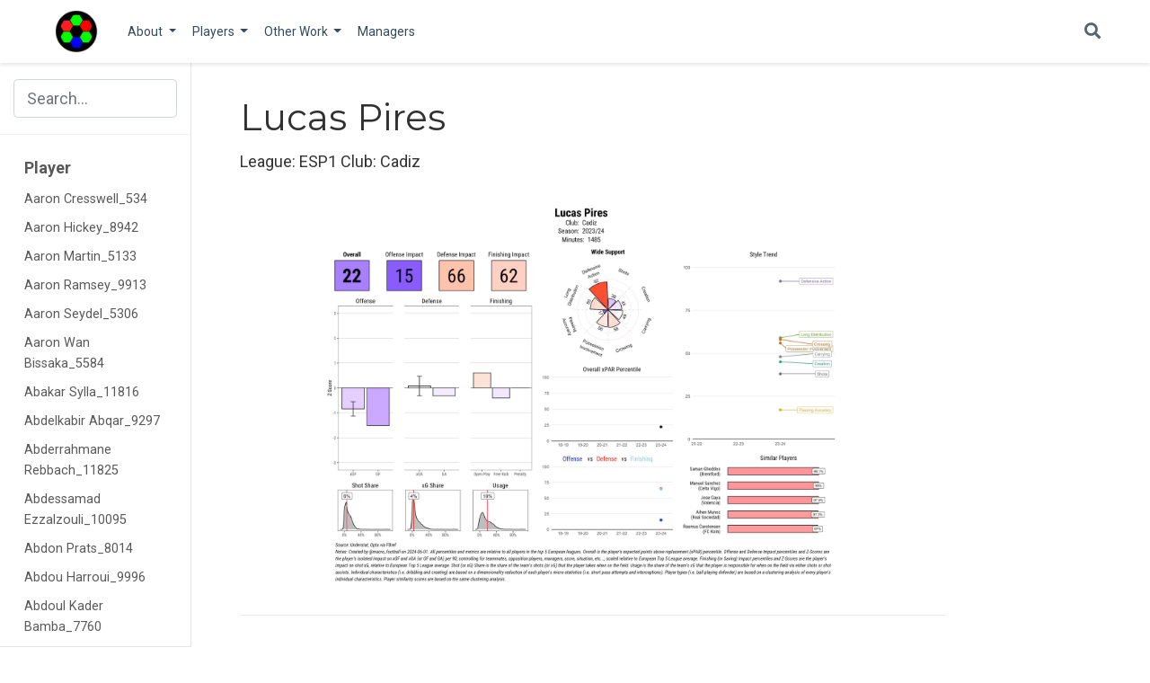

--- FILE ---
content_type: text/html; charset=utf-8
request_url: https://macro-football.com/player/page/lucas.pires_11824/
body_size: 48674
content:
<!DOCTYPE html><html lang="en-us" >

<head>

  <meta charset="utf-8">
  <meta name="viewport" content="width=device-width, initial-scale=1">
  <meta http-equiv="X-UA-Compatible" content="IE=edge">
  <meta name="generator" content="Source Themes Academic 4.8.0">

  

  
  
  
  
  
    
    
    
  
  

  

  
  
  
    
  
  <meta name="description" content="Macro Football Statistics">

  
  <link rel="alternate" hreflang="en-us" href="https://macro-football.com/player/page/lucas.pires_11824/">

  


  
  
  
  <meta name="theme-color" content="#2962ff">
  

  
  
  
  <script src="/js/mathjax-config.js"></script>
  

  
  
  
  
    
    <link rel="stylesheet" href="https://cdnjs.cloudflare.com/ajax/libs/academicons/1.8.6/css/academicons.min.css" integrity="sha256-uFVgMKfistnJAfoCUQigIl+JfUaP47GrRKjf6CTPVmw=" crossorigin="anonymous">
    <link rel="stylesheet" href="https://cdnjs.cloudflare.com/ajax/libs/font-awesome/5.12.0-1/css/all.min.css" integrity="sha256-4w9DunooKSr3MFXHXWyFER38WmPdm361bQS/2KUWZbU=" crossorigin="anonymous">
    <link rel="stylesheet" href="https://cdnjs.cloudflare.com/ajax/libs/fancybox/3.5.7/jquery.fancybox.min.css" integrity="sha256-Vzbj7sDDS/woiFS3uNKo8eIuni59rjyNGtXfstRzStA=" crossorigin="anonymous">

    
    
    
      
    
    
      
      
        
          <link rel="stylesheet" href="https://cdnjs.cloudflare.com/ajax/libs/highlight.js/9.18.1/styles/github.min.css" crossorigin="anonymous" title="hl-light">
          <link rel="stylesheet" href="https://cdnjs.cloudflare.com/ajax/libs/highlight.js/9.18.1/styles/dracula.min.css" crossorigin="anonymous" title="hl-dark" disabled>
        
      
    

    
    <link rel="stylesheet" href="https://cdnjs.cloudflare.com/ajax/libs/leaflet/1.5.1/leaflet.css" integrity="sha256-SHMGCYmST46SoyGgo4YR/9AlK1vf3ff84Aq9yK4hdqM=" crossorigin="anonymous">
    

    

    
    
      

      
      

      
    
      

      
      

      
    
      

      
      

      
    
      

      
      

      
    
      

      
      

      
    
      

      
      

      
    
      

      
      

      
    
      

      
      

      
    
      

      
      

      
    
      

      
      

      
    
      

      
      

      
        <script src="https://cdnjs.cloudflare.com/ajax/libs/lazysizes/5.1.2/lazysizes.min.js" integrity="sha256-Md1qLToewPeKjfAHU1zyPwOutccPAm5tahnaw7Osw0A=" crossorigin="anonymous" async></script>
      
    
      

      
      

      
    
      

      
      

      
    
      

      
      

      
        <script src="https://cdn.jsdelivr.net/npm/mathjax@3/es5/tex-chtml.js" integrity="" crossorigin="anonymous" async></script>
      
    
      

      
      

      
    

  

  
  
  
  <link rel="stylesheet" href="https://fonts.googleapis.com/css?family=Montserrat:400,700%7CRoboto:400,400italic,700%7CRoboto+Mono&display=swap">
  

  
  
  
  
  <link rel="stylesheet" href="/css/academic.css">

  





<script async src="https://www.googletagmanager.com/gtag/js?id=UA-170423697-1"></script>
<script>
  window.dataLayer = window.dataLayer || [];

  function gtag() {
      dataLayer.push(arguments);
  }

  function trackOutboundLink(url, target) {
    gtag('event', 'click', {
         'event_category': 'outbound',
         'event_label': url,
         'transport_type': 'beacon',
         'event_callback': function () {
           if (target !== '_blank') {
             document.location = url;
           }
         }
    });
    console.debug("Outbound link clicked: " + url);
  }

  function onClickCallback(event) {
    if ((event.target.tagName !== 'A') || (event.target.host === window.location.host)) {
      return;
    }
    trackOutboundLink(event.target, event.target.getAttribute('target'));  
  }

  gtag('js', new Date());
  gtag('config', 'UA-170423697-1', {});

  
  document.addEventListener('click', onClickCallback, false);
</script>


  


  
  

  
  <link rel="alternate" href="/player/page/lucas.pires_11824/index.xml" type="application/rss+xml" title="Macro-Football">
  

  <link rel="manifest" href="/index.webmanifest">
  <link rel="icon" type="image/png" href="/images/icon_huabe3136b2779a62dea86aa1aaa6dcdff_11646_32x32_fill_lanczos_center_3.png">
  <link rel="apple-touch-icon" type="image/png" href="/images/icon_huabe3136b2779a62dea86aa1aaa6dcdff_11646_192x192_fill_lanczos_center_3.png">

  <link rel="canonical" href="https://macro-football.com/player/page/lucas.pires_11824/">

  
  
  
  
  
  
  
    
    
  
  
  <meta property="twitter:card" content="summary">
  
  <meta property="og:site_name" content="Macro-Football">
  <meta property="og:url" content="https://macro-football.com/player/page/lucas.pires_11824/">
  <meta property="og:title" content="Lucas Pires | Macro-Football">
  <meta property="og:description" content="Macro Football Statistics"><meta property="og:image" content="https://macro-football.com/images/logo_huabe3136b2779a62dea86aa1aaa6dcdff_11646_300x300_fit_lanczos_3.png">
  <meta property="twitter:image" content="https://macro-football.com/images/logo_huabe3136b2779a62dea86aa1aaa6dcdff_11646_300x300_fit_lanczos_3.png"><meta property="og:locale" content="en-us">
  
    <meta property="og:updated_time" content="2020-08-03T00:00:00&#43;01:00">
  

  




  


  <script data-ad-client="ca-pub-9950225216906715" async src="https://pagead2.googlesyndication.com/pagead/js/adsbygoogle.js"></script>


  <title>Lucas Pires | Macro-Football</title>

</head>

<body id="top" data-spy="scroll" data-offset="70" data-target="#TableOfContents" >

  <aside class="search-results" id="search">
  <div class="container">
    <section class="search-header">

      <div class="row no-gutters justify-content-between mb-3">
        <div class="col-6">
          <h1>Search</h1>
        </div>
        <div class="col-6 col-search-close">
          <a class="js-search" href="#"><i class="fas fa-times-circle text-muted" aria-hidden="true"></i></a>
        </div>
      </div>

      <div id="search-box">
        
        <input name="q" id="search-query" placeholder="Search..." autocapitalize="off"
        autocomplete="off" autocorrect="off" spellcheck="false" type="search">
        
      </div>

    </section>
    <section class="section-search-results">

      <div id="search-hits">
        
      </div>

    </section>
  </div>
</aside>


  






  


<nav class="navbar navbar-expand-lg navbar-light compensate-for-scrollbar" id="navbar-main">
  <div class="container">

    
    <div class="d-none d-lg-inline-flex">
      <a class="navbar-brand" href="/"><img src="/images/logo_huabe3136b2779a62dea86aa1aaa6dcdff_11646_0x70_resize_lanczos_3.png" alt="Macro-Football"></a>
    </div>
    

    
    <button type="button" class="navbar-toggler" data-toggle="collapse"
            data-target="#navbar-content" aria-controls="navbar" aria-expanded="false" aria-label="Toggle navigation">
    <span><i class="fas fa-bars"></i></span>
    </button>
    

    
    <div class="navbar-brand-mobile-wrapper d-inline-flex d-lg-none">
      <a class="navbar-brand" href="/"><img src="/images/logo_huabe3136b2779a62dea86aa1aaa6dcdff_11646_0x70_resize_lanczos_3.png" alt="Macro-Football"></a>
    </div>
    

    
    
    <div class="navbar-collapse main-menu-item collapse justify-content-start" id="navbar-content">

      
      <ul class="navbar-nav d-md-inline-flex">
        

        
        <li class="nav-item dropdown">
          <a href="#" class="nav-link dropdown-toggle" data-toggle="dropdown" aria-haspopup="true"><span>About</span><span class="caret"></span>
          </a>
          <div class="dropdown-menu">
            
              <a class="dropdown-item" href="/about/how-to"><span>How-To</span></a>
            
              <a class="dropdown-item" href="/about/lev2.0"><span>Leviathan 2.0</span></a>
            
              <a class="dropdown-item" href="/about/playercards"><span>Player Cards</span></a>
            
              <a class="dropdown-item" href="/about/xg"><span>xG Model</span></a>
            
          </div>
        </li>

        
        

        
        <li class="nav-item dropdown">
          <a href="#" class="nav-link dropdown-toggle" data-toggle="dropdown" aria-haspopup="true"><span>Players</span><span class="caret"></span>
          </a>
          <div class="dropdown-menu">
            
              <a class="dropdown-item" href="/iso/1415"><span>2014-2015</span></a>
            
              <a class="dropdown-item" href="/iso/1516"><span>2015-2016</span></a>
            
              <a class="dropdown-item" href="/iso/1617"><span>2016-2017</span></a>
            
              <a class="dropdown-item" href="/iso/1718"><span>2017-2018</span></a>
            
              <a class="dropdown-item" href="/iso/1819"><span>2018-2019</span></a>
            
              <a class="dropdown-item" href="/iso/1920"><span>2019-2020</span></a>
            
              <a class="dropdown-item" href="/iso/2021"><span>2020-2021</span></a>
            
              <a class="dropdown-item" href="/iso/2122"><span>2021-2022</span></a>
            
              <a class="dropdown-item" href="/iso/2223"><span>2022-2023</span></a>
            
              <a class="dropdown-item" href="/iso/2324"><span>2023-2024</span></a>
            
          </div>
        </li>

        
        

        
        <li class="nav-item dropdown">
          <a href="#" class="nav-link dropdown-toggle" data-toggle="dropdown" aria-haspopup="true"><span>Other Work</span><span class="caret"></span>
          </a>
          <div class="dropdown-menu">
            
              <a class="dropdown-item" href="/other/aging"><span>Aging Research</span></a>
            
              <a class="dropdown-item" href="https://macro-football.shinyapps.io/live_table/"><span>Live Table</span></a>
            
          </div>
        </li>

        
        

        

        
        
        
          
        

        
        
        
        
        
        

        <li class="nav-item">
          <a class="nav-link " href="/manager/"><span>Managers</span></a>
        </li>

        
        

      

        
      </ul>
    </div>

    <ul class="nav-icons navbar-nav flex-row ml-auto d-flex pl-md-2">
      
      <li class="nav-item">
        <a class="nav-link js-search" href="#"><i class="fas fa-search" aria-hidden="true"></i></a>
      </li>
      

      

      

    </ul>

  </div>
</nav>


  

<div class="container-fluid docs">
  <div class="row flex-xl-nowrap">
    <div class="col-12 col-md-3 col-xl-2 docs-sidebar">
      





  
    
  




<form class="docs-search d-flex align-items-center">
  <button class="btn docs-toggle d-md-none p-0 mr-3" type="button" data-toggle="collapse" data-target="#docs-nav" aria-controls="docs-nav" aria-expanded="false" aria-label="Toggle section navigation">
    <span><i class="fas fa-bars"></i></span>
  </button>

  
  <input name="q" type="search" class="form-control" placeholder="Search..." autocomplete="off">
  
</form>

<nav class="collapse docs-links" id="docs-nav">
  

  
  
  
  
  <div class="docs-toc-item">
    <a class="docs-toc-link" href="/player/page/aaron.cresswell_534/">Player</a>
    <ul class="nav docs-sidenav">
      
      <li >
        <a href="/player/page/aaron.cresswell_534/">Aaron Cresswell_534</a>
      </li>
      
      <li >
        <a href="/player/page/aaron.hickey_8942/">Aaron Hickey_8942</a>
      </li>
      
      <li >
        <a href="/player/page/aaron.martin_5133/">Aaron Martin_5133</a>
      </li>
      
      <li >
        <a href="/player/page/aaron.ramsey_9913/">Aaron Ramsey_9913</a>
      </li>
      
      <li >
        <a href="/player/page/aaron.seydel_5306/">Aaron Seydel_5306</a>
      </li>
      
      <li >
        <a href="/player/page/aaron.wan.bissaka_5584/">Aaron Wan Bissaka_5584</a>
      </li>
      
      <li >
        <a href="/player/page/abakar.sylla_11816/">Abakar Sylla_11816</a>
      </li>
      
      <li >
        <a href="/player/page/abdelkabir.abqar_9297/">Abdelkabir Abqar_9297</a>
      </li>
      
      <li >
        <a href="/player/page/abderrahmane.rebbach_11825/">Abderrahmane Rebbach_11825</a>
      </li>
      
      <li >
        <a href="/player/page/abdessamad.ezzalzouli_10095/">Abdessamad Ezzalzouli_10095</a>
      </li>
      
      <li >
        <a href="/player/page/abdon.prats_8014/">Abdon Prats_8014</a>
      </li>
      
      <li >
        <a href="/player/page/abdou.harroui_9996/">Abdou Harroui_9996</a>
      </li>
      
      <li >
        <a href="/player/page/abdoul.kader.bamba_7760/">Abdoul Kader Bamba_7760</a>
      </li>
      
      <li >
        <a href="/player/page/abdoul.kone_12618/">Abdoul Kone_12618</a>
      </li>
      
      <li >
        <a href="/player/page/abdoulaye.doucoure_1726/">Abdoulaye Doucoure_1726</a>
      </li>
      
      <li >
        <a href="/player/page/abdoulaye.toure_3674/">Abdoulaye Toure_3674</a>
      </li>
      
      <li >
        <a href="/player/page/abdul.mumin_11105/">Abdul Mumin_11105</a>
      </li>
      
      <li >
        <a href="/player/page/abduqodir.khusanov_11763/">Abduqodir Khusanov_11763</a>
      </li>
      
      <li >
        <a href="/player/page/ablie.jallow_6069/">Ablie Jallow_6069</a>
      </li>
      
      <li >
        <a href="/player/page/abner_11318/">Abner_11318</a>
      </li>
      
      <li >
        <a href="/player/page/aboubacar.ali.abdallah_12519/">Aboubacar Ali Abdallah_12519</a>
      </li>
      
      <li >
        <a href="/player/page/aboubacar.lo_11804/">Aboubacar Lo_11804</a>
      </li>
      
      <li >
        <a href="/player/page/achraf.dari_10835/">Achraf Dari_10835</a>
      </li>
      
      <li >
        <a href="/player/page/achraf.hakimi_5197/">Achraf Hakimi_5197</a>
      </li>
      
      <li >
        <a href="/player/page/adam.hlozek_10774/">Adam Hlozek_10774</a>
      </li>
      
      <li >
        <a href="/player/page/adam.lallana_486/">Adam Lallana_486</a>
      </li>
      
      <li >
        <a href="/player/page/adam.marusic_6176/">Adam Marusic_6176</a>
      </li>
      
      <li >
        <a href="/player/page/adam.masina_1441/">Adam Masina_1441</a>
      </li>
      
      <li >
        <a href="/player/page/adam.obert_10073/">Adam Obert_10073</a>
      </li>
      
      <li >
        <a href="/player/page/adam.ounas_3259/">Adam Ounas_3259</a>
      </li>
      
      <li >
        <a href="/player/page/adam.smith_825/">Adam Smith_825</a>
      </li>
      
      <li >
        <a href="/player/page/adam.webster_7699/">Adam Webster_7699</a>
      </li>
      
      <li >
        <a href="/player/page/adam.wharton_12409/">Adam Wharton_12409</a>
      </li>
      
      <li >
        <a href="/player/page/adama.bojang_12164/">Adama Bojang_12164</a>
      </li>
      
      <li >
        <a href="/player/page/adama.traore_900/">Adama Traore_900</a>
      </li>
      
      <li >
        <a href="/player/page/ademola.lookman_5556/">Ademola Lookman_5556</a>
      </li>
      
      <li >
        <a href="/player/page/adnan.januzaj_323/">Adnan Januzaj_323</a>
      </li>
      
      <li >
        <a href="/player/page/adria.alti_11834/">Adria Alti_11834</a>
      </li>
      
      <li >
        <a href="/player/page/adria.pedrosa_7174/">Adria Pedrosa_7174</a>
      </li>
      
      <li >
        <a href="/player/page/adrian.beck_11855/">Adrian Beck_11855</a>
      </li>
      
      <li >
        <a href="/player/page/adrian.embarba_2166/">Adrian Embarba_2166</a>
      </li>
      
      <li >
        <a href="/player/page/adrian.grbic_8653/">Adrian Grbic_8653</a>
      </li>
      
      <li >
        <a href="/player/page/adrien.lebeau_7915/">Adrien Lebeau_7915</a>
      </li>
      
      <li >
        <a href="/player/page/adrien.rabiot_3291/">Adrien Rabiot_3291</a>
      </li>
      
      <li >
        <a href="/player/page/adrien.tameze_5996/">Adrien Tameze_5996</a>
      </li>
      
      <li >
        <a href="/player/page/adrien.thomasson_3549/">Adrien Thomasson_3549</a>
      </li>
      
      <li >
        <a href="/player/page/adrien.truffert_8640/">Adrien Truffert_8640</a>
      </li>
      
      <li >
        <a href="/player/page/adson_12024/">Adson_12024</a>
      </li>
      
      <li >
        <a href="/player/page/agustin.martegani_12017/">Agustin Martegani_12017</a>
      </li>
      
      <li >
        <a href="/player/page/ahmadou.bamba.dieng_9345/">Ahmadou Bamba Dieng_9345</a>
      </li>
      
      <li >
        <a href="/player/page/ahmed.touba_12061/">Ahmed Touba_12061</a>
      </li>
      
      <li >
        <a href="/player/page/aiham.ousou_12417/">Aiham Ousou_12417</a>
      </li>
      
      <li >
        <a href="/player/page/aihen.munoz_7306/">Aihen Munoz_7306</a>
      </li>
      
      <li >
        <a href="/player/page/aiman.maurer_10044/">Aiman Maurer_10044</a>
      </li>
      
      <li >
        <a href="/player/page/aimar.oroz_8424/">Aimar Oroz_8424</a>
      </li>
      
      <li >
        <a href="/player/page/ainsley.maitland.niles_1750/">Ainsley Maitland Niles_1750</a>
      </li>
      
      <li >
        <a href="/player/page/aissa.laidouni_3699/">Aissa Laidouni_3699</a>
      </li>
      
      <li >
        <a href="/player/page/aissa.mandi_3237/">Aissa Mandi_3237</a>
      </li>
      
      <li >
        <a href="/player/page/aitor.paredes_8948/">Aitor Paredes_8948</a>
      </li>
      
      <li >
        <a href="/player/page/aitor.ruibal_6427/">Aitor Ruibal_6427</a>
      </li>
      
      <li >
        <a href="/player/page/aiyegun.tosin_12049/">Aiyegun Tosin_12049</a>
      </li>
      
      <li >
        <a href="/player/page/akor.adams_11783/">Akor Adams_11783</a>
      </li>
      
      <li >
        <a href="/player/page/alan.matturro_12078/">Alan Matturro_12078</a>
      </li>
      
      <li >
        <a href="/player/page/alan.virginius_11024/">Alan Virginius_11024</a>
      </li>
      
      <li >
        <a href="/player/page/alassane.plea_3310/">Alassane Plea_3310</a>
      </li>
      
      <li >
        <a href="/player/page/albert.gudmundsson_10366/">Albert Gudmundsson_10366</a>
      </li>
      
      <li >
        <a href="/player/page/albert.sambi.lokonga_9689/">Albert Sambi Lokonga_9689</a>
      </li>
      
      <li >
        <a href="/player/page/alberto.cerri_4906/">Alberto Cerri_4906</a>
      </li>
      
      <li >
        <a href="/player/page/alberto.dadie_12321/">Alberto Dadie_12321</a>
      </li>
      
      <li >
        <a href="/player/page/alberto.dossena_11955/">Alberto Dossena_11955</a>
      </li>
      
      <li >
        <a href="/player/page/alberto.grassi_1504/">Alberto Grassi_1504</a>
      </li>
      
      <li >
        <a href="/player/page/alberto.mari_11412/">Alberto Mari_11412</a>
      </li>
      
      <li >
        <a href="/player/page/alberto.moleiro_12160/">Alberto Moleiro_12160</a>
      </li>
      
      <li >
        <a href="/player/page/alberto.moreno_608/">Alberto Moreno_608</a>
      </li>
      
      <li >
        <a href="/player/page/alberto.soro_8726/">Alberto Soro_8726</a>
      </li>
      
      <li >
        <a href="/player/page/aleix.garcia_1055/">Aleix Garcia_1055</a>
      </li>
      
      <li >
        <a href="/player/page/alejandro.catena_7604/">Alejandro Catena_7604</a>
      </li>
      
      <li >
        <a href="/player/page/alejandro.garnacho_10552/">Alejandro Garnacho_10552</a>
      </li>
      
      <li >
        <a href="/player/page/alejandro.gomez_1491/">Alejandro Gomez_1491</a>
      </li>
      
      <li >
        <a href="/player/page/alejandro.jimenez_12168/">Alejandro Jimenez_12168</a>
      </li>
      
      <li >
        <a href="/player/page/alejandro.pozo_5138/">Alejandro Pozo_5138</a>
      </li>
      
      <li >
        <a href="/player/page/alejo.veliz_12105/">Alejo Veliz_12105</a>
      </li>
      
      <li >
        <a href="/player/page/aleksandar.mitrovic_773/">Aleksandar Mitrovic_773</a>
      </li>
      
      <li >
        <a href="/player/page/aleksandar.pavlovic_11547/">Aleksandar Pavlovic_11547</a>
      </li>
      
      <li >
        <a href="/player/page/aleksandar.radovanovic_9038/">Aleksandar Radovanovic_9038</a>
      </li>
      
      <li >
        <a href="/player/page/aleksander.sedlar_7845/">Aleksander Sedlar_7845</a>
      </li>
      
      <li >
        <a href="/player/page/aleksandr.golovin_2897/">Aleksandr Golovin_2897</a>
      </li>
      
      <li >
        <a href="/player/page/aleksey.miranchuk_2711/">Aleksey Miranchuk_2711</a>
      </li>
      
      <li >
        <a href="/player/page/alessandro.bastoni_4939/">Alessandro Bastoni_4939</a>
      </li>
      
      <li >
        <a href="/player/page/alessandro.buongiorno_5025/">Alessandro Buongiorno_5025</a>
      </li>
      
      <li >
        <a href="/player/page/alessandro.deiola_1634/">Alessandro Deiola_1634</a>
      </li>
      
      <li >
        <a href="/player/page/alessandro.di.pardo_9134/">Alessandro Di Pardo_9134</a>
      </li>
      
      <li >
        <a href="/player/page/alessandro.florenzi_1254/">Alessandro Florenzi_1254</a>
      </li>
      
      <li >
        <a href="/player/page/alessandro.vogliacco_12124/">Alessandro Vogliacco_12124</a>
      </li>
      
      <li >
        <a href="/player/page/alessandro.zanoli_9876/">Alessandro Zanoli_9876</a>
      </li>
      
      <li >
        <a href="/player/page/alessio.romagnoli_1119/">Alessio Romagnoli_1119</a>
      </li>
      
      <li >
        <a href="/player/page/alessio.zerbin_4911/">Alessio Zerbin_4911</a>
      </li>
      
      <li >
        <a href="/player/page/alex.baena_8417/">Alex Baena_8417</a>
      </li>
      
      <li >
        <a href="/player/page/alex.balde_9805/">Alex Balde_9805</a>
      </li>
      
      <li >
        <a href="/player/page/alex.berenguer_5091/">Alex Berenguer_5091</a>
      </li>
      
      <li >
        <a href="/player/page/alex.centelles_8773/">Alex Centelles_8773</a>
      </li>
      
      <li >
        <a href="/player/page/alex.fernandez_4177/">Alex Fernandez_4177</a>
      </li>
      
      <li >
        <a href="/player/page/alex.grimaldo_11866/">Alex Grimaldo_11866</a>
      </li>
      
      <li >
        <a href="/player/page/alex.iwobi_500/">Alex Iwobi_500</a>
      </li>
      
      <li >
        <a href="/player/page/alex.kral_8017/">Alex Kral_8017</a>
      </li>
      
      <li >
        <a href="/player/page/alex.moreno_4120/">Alex Moreno_4120</a>
      </li>
      
      <li >
        <a href="/player/page/alex.sandro_1289/">Alex Sandro_1289</a>
      </li>
      
      <li >
        <a href="/player/page/alex.scott_12149/">Alex Scott_12149</a>
      </li>
      
      <li >
        <a href="/player/page/alex.sola_7424/">Alex Sola_7424</a>
      </li>
      
      <li >
        <a href="/player/page/alex.suarez_11742/">Alex Suarez_11742</a>
      </li>
      
      <li >
        <a href="/player/page/alexander.isak_5232/">Alexander Isak_5232</a>
      </li>
      
      <li >
        <a href="/player/page/alexander.sorloth_6531/">Alexander Sorloth_6531</a>
      </li>
      
      <li >
        <a href="/player/page/alexandre.lacazette_3277/">Alexandre Lacazette_3277</a>
      </li>
      
      <li >
        <a href="/player/page/alexis.blin_3207/">Alexis Blin_3207</a>
      </li>
      
      <li >
        <a href="/player/page/alexis.claude.maurice_5752/">Alexis Claude Maurice_5752</a>
      </li>
      
      <li >
        <a href="/player/page/alexis.mac.allister_8379/">Alexis Mac Allister_8379</a>
      </li>
      
      <li >
        <a href="/player/page/alexis.saelemaekers_8297/">Alexis Saelemaekers_8297</a>
      </li>
      
      <li >
        <a href="/player/page/alexis.sanchez_498/">Alexis Sanchez_498</a>
      </li>
      
      <li >
        <a href="/player/page/alexsandro.ribeiro_10810/">Alexsandro Ribeiro_10810</a>
      </li>
      
      <li >
        <a href="/player/page/alfie.doughty_11723/">Alfie Doughty_11723</a>
      </li>
      
      <li >
        <a href="/player/page/alfie.gilchrist_11595/">Alfie Gilchrist_11595</a>
      </li>
      
      <li >
        <a href="/player/page/alfonso.espino_8733/">Alfonso Espino_8733</a>
      </li>
      
      <li >
        <a href="/player/page/alfonso_2521/">Alfonso_2521</a>
      </li>
      
      <li >
        <a href="/player/page/alfred.duncan_1474/">Alfred Duncan_1474</a>
      </li>
      
      <li >
        <a href="/player/page/alidu.seidu_9652/">Alidu Seidu_9652</a>
      </li>
      
      <li >
        <a href="/player/page/aliou.balde_12052/">Aliou Balde_12052</a>
      </li>
      
      <li >
        <a href="/player/page/aljoscha.kemlein_11236/">Aljoscha Kemlein_11236</a>
      </li>
      
      <li >
        <a href="/player/page/alois.confais_3448/">Alois Confais_3448</a>
      </li>
      
      <li >
        <a href="/player/page/alphonso.davies_7345/">Alphonso Davies_7345</a>
      </li>
      
      <li >
        <a href="/player/page/alvaro.fernandez_10576/">Alvaro Fernandez_10576</a>
      </li>
      
      <li >
        <a href="/player/page/alvaro.garcia_7071/">Alvaro Garcia_7071</a>
      </li>
      
      <li >
        <a href="/player/page/alvaro.lemos_5031/">Alvaro Lemos_5031</a>
      </li>
      
      <li >
        <a href="/player/page/alvaro.morata_1804/">Alvaro Morata_1804</a>
      </li>
      
      <li >
        <a href="/player/page/alvaro.negredo_1715/">Alvaro Negredo_1715</a>
      </li>
      
      <li >
        <a href="/player/page/alvaro.odriozola_2418/">Alvaro Odriozola_2418</a>
      </li>
      
      <li >
        <a href="/player/page/amad.diallo.traore_8127/">Amad Diallo Traore_8127</a>
      </li>
      
      <li >
        <a href="/player/page/amadou.haidara_7501/">Amadou Haidara_7501</a>
      </li>
      
      <li >
        <a href="/player/page/amadou.kone_12163/">Amadou Kone_12163</a>
      </li>
      
      <li >
        <a href="/player/page/amadou.onana_9667/">Amadou Onana_9667</a>
      </li>
      
      <li >
        <a href="/player/page/amarii.bell_11713/">Amarii Bell_11713</a>
      </li>
      
      <li >
        <a href="/player/page/amath.diedhiou_2532/">Amath Diedhiou_2532</a>
      </li>
      
      <li >
        <a href="/player/page/ameen.al.dakhil_11699/">Ameen Al Dakhil_11699</a>
      </li>
      
      <li >
        <a href="/player/page/amin.sarr_11350/">Amin Sarr_11350</a>
      </li>
      
      <li >
        <a href="/player/page/amine.adli_8211/">Amine Adli_8211</a>
      </li>
      
      <li >
        <a href="/player/page/amine.gouiri_6401/">Amine Gouiri_6401</a>
      </li>
      
      <li >
        <a href="/player/page/amine.harit_5717/">Amine Harit_5717</a>
      </li>
      
      <li >
        <a href="/player/page/amine.salama_10827/">Amine Salama_10827</a>
      </li>
      
      <li >
        <a href="/player/page/amir.murillo_12111/">Amir Murillo_12111</a>
      </li>
      
      <li >
        <a href="/player/page/amir.richardson_11752/">Amir Richardson_11752</a>
      </li>
      
      <li >
        <a href="/player/page/amir.rrahmani_7924/">Amir Rrahmani_7924</a>
      </li>
      
      <li >
        <a href="/player/page/amos.pieper_7320/">Amos Pieper_7320</a>
      </li>
      
      <li >
        <a href="/player/page/anass.zaroury_11703/">Anass Zaroury_11703</a>
      </li>
      
      <li >
        <a href="/player/page/ander.barrenetxea_7308/">Ander Barrenetxea_7308</a>
      </li>
      
      <li >
        <a href="/player/page/ander.guevara_6126/">Ander Guevara_6126</a>
      </li>
      
      <li >
        <a href="/player/page/ander.herrera_552/">Ander Herrera_552</a>
      </li>
      
      <li >
        <a href="/player/page/andoni.gorosabel_6325/">Andoni Gorosabel_6325</a>
      </li>
      
      <li >
        <a href="/player/page/andras.schafer_7410/">Andras Schafer_7410</a>
      </li>
      
      <li >
        <a href="/player/page/andre.almeida_11057/">Andre Almeida_11057</a>
      </li>
      
      <li >
        <a href="/player/page/andre.ayew_713/">Andre Ayew_713</a>
      </li>
      
      <li >
        <a href="/player/page/andre.brooks_11731/">Andre Brooks_11731</a>
      </li>
      
      <li >
        <a href="/player/page/andre.gomes_2383/">Andre Gomes_2383</a>
      </li>
      
      <li >
        <a href="/player/page/andre.silva_6170/">Andre Silva_6170</a>
      </li>
      
      <li >
        <a href="/player/page/andrea.belotti_1186/">Andrea Belotti_1186</a>
      </li>
      
      <li >
        <a href="/player/page/andrea.cambiaso_9841/">Andrea Cambiaso_9841</a>
      </li>
      
      <li >
        <a href="/player/page/andrea.carboni_8232/">Andrea Carboni_8232</a>
      </li>
      
      <li >
        <a href="/player/page/andrea.colpani_6718/">Andrea Colpani_6718</a>
      </li>
      
      <li >
        <a href="/player/page/andrea.petagna_1493/">Andrea Petagna_1493</a>
      </li>
      
      <li >
        <a href="/player/page/andrea.pinamonti_4895/">Andrea Pinamonti_4895</a>
      </li>
      
      <li >
        <a href="/player/page/andreas.christensen_200/">Andreas Christensen_200</a>
      </li>
      
      <li >
        <a href="/player/page/andreas.hanche.olsen_11309/">Andreas Hanche Olsen_11309</a>
      </li>
      
      <li >
        <a href="/player/page/andreas.muller_12090/">Andreas Muller_12090</a>
      </li>
      
      <li >
        <a href="/player/page/andreas.pereira_922/">Andreas Pereira_922</a>
      </li>
      
      <li >
        <a href="/player/page/andrei.ratiu_7515/">Andrei Ratiu_7515</a>
      </li>
      
      <li >
        <a href="/player/page/andrej.kramaric_956/">Andrej Kramaric_956</a>
      </li>
      
      <li >
        <a href="/player/page/andres.guardado_6164/">Andres Guardado_6164</a>
      </li>
      
      <li >
        <a href="/player/page/andres.sfait_11554/">Andres Sfait_11554</a>
      </li>
      
      <li >
        <a href="/player/page/andrew.omobamidele_9833/">Andrew Omobamidele_9833</a>
      </li>
      
      <li >
        <a href="/player/page/andrew.robertson_1688/">Andrew Robertson_1688</a>
      </li>
      
      <li >
        <a href="/player/page/andrey.santos_11808/">Andrey Santos_11808</a>
      </li>
      
      <li >
        <a href="/player/page/andros.townsend_775/">Andros Townsend_775</a>
      </li>
      
      <li >
        <a href="/player/page/andy.diouf_9523/">Andy Diouf_9523</a>
      </li>
      
      <li >
        <a href="/player/page/andy.logbo_11793/">Andy Logbo_11793</a>
      </li>
      
      <li >
        <a href="/player/page/andy.pelmard_6501/">Andy Pelmard_6501</a>
      </li>
      
      <li >
        <a href="/player/page/anel.ahmedhodzic_10386/">Anel Ahmedhodzic_10386</a>
      </li>
      
      <li >
        <a href="/player/page/angel.correa_2275/">Angel Correa_2275</a>
      </li>
      
      <li >
        <a href="/player/page/angel.gomes_5598/">Angel Gomes_5598</a>
      </li>
      
      <li >
        <a href="/player/page/angelino_1040/">Angelino_1040</a>
      </li>
      
      <li >
        <a href="/player/page/angelo.fulgini_6019/">Angelo Fulgini_6019</a>
      </li>
      
      <li >
        <a href="/player/page/angelo.ogbonna_528/">Angelo Ogbonna_528</a>
      </li>
      
      <li >
        <a href="/player/page/angelo.stiller_9725/">Angelo Stiller_9725</a>
      </li>
      
      <li >
        <a href="/player/page/angelo_11818/">Angelo_11818</a>
      </li>
      
      <li >
        <a href="/player/page/anis.ben.slimane_11730/">Anis Ben Slimane_11730</a>
      </li>
      
      <li >
        <a href="/player/page/ansgar.knauff_8989/">Ansgar Knauff_8989</a>
      </li>
      
      <li >
        <a href="/player/page/anssumane.fati_7967/">Anssumane Fati_7967</a>
      </li>
      
      <li >
        <a href="/player/page/antal.yaakobishvili_12301/">Antal Yaakobishvili_12301</a>
      </li>
      
      <li >
        <a href="/player/page/ante.budimir_1235/">Ante Budimir_1235</a>
      </li>
      
      <li >
        <a href="/player/page/anthony.caci_6380/">Anthony Caci_6380</a>
      </li>
      
      <li >
        <a href="/player/page/anthony.elanga_9524/">Anthony Elanga_9524</a>
      </li>
      
      <li >
        <a href="/player/page/anthony.gordon_8150/">Anthony Gordon_8150</a>
      </li>
      
      <li >
        <a href="/player/page/anthony.jung_5217/">Anthony Jung_5217</a>
      </li>
      
      <li >
        <a href="/player/page/anthony.losilla_9705/">Anthony Losilla_9705</a>
      </li>
      
      <li >
        <a href="/player/page/anthony.lozano_6533/">Anthony Lozano_6533</a>
      </li>
      
      <li >
        <a href="/player/page/anthony.martial_553/">Anthony Martial_553</a>
      </li>
      
      <li >
        <a href="/player/page/anthony.oyono_11879/">Anthony Oyono_11879</a>
      </li>
      
      <li >
        <a href="/player/page/anthony.rouault_10789/">Anthony Rouault_10789</a>
      </li>
      
      <li >
        <a href="/player/page/antoine.griezmann_2270/">Antoine Griezmann_2270</a>
      </li>
      
      <li >
        <a href="/player/page/antoine.joujou_11794/">Antoine Joujou_11794</a>
      </li>
      
      <li >
        <a href="/player/page/antoine.makoumbou_11957/">Antoine Makoumbou_11957</a>
      </li>
      
      <li >
        <a href="/player/page/antoine.mendy_9514/">Antoine Mendy_9514</a>
      </li>
      
      <li >
        <a href="/player/page/antoine.semenyo_11363/">Antoine Semenyo_11363</a>
      </li>
      
      <li >
        <a href="/player/page/anton.stach_9910/">Anton Stach_9910</a>
      </li>
      
      <li >
        <a href="/player/page/antonee.robinson_8940/">Antonee Robinson_8940</a>
      </li>
      
      <li >
        <a href="/player/page/antonin.barak_6208/">Antonin Barak_6208</a>
      </li>
      
      <li >
        <a href="/player/page/antonino.gallo_8009/">Antonino Gallo_8009</a>
      </li>
      
      <li >
        <a href="/player/page/antonio.blanco_9280/">Antonio Blanco_9280</a>
      </li>
      
      <li >
        <a href="/player/page/antonio.candreva_1517/">Antonio Candreva_1517</a>
      </li>
      
      <li >
        <a href="/player/page/antonio.puertas_7863/">Antonio Puertas_7863</a>
      </li>
      
      <li >
        <a href="/player/page/antonio.rudiger_1822/">Antonio Rudiger_1822</a>
      </li>
      
      <li >
        <a href="/player/page/antonio.sanabria_2217/">Antonio Sanabria_2217</a>
      </li>
      
      <li >
        <a href="/player/page/antonio.sanchez_9970/">Antonio Sanchez_9970</a>
      </li>
      
      <li >
        <a href="/player/page/antonios.papadopoulos_9750/">Antonios Papadopoulos_9750</a>
      </li>
      
      <li >
        <a href="/player/page/antony_11094/">Antony_11094</a>
      </li>
      
      <li >
        <a href="/player/page/anwar.el.ghazi_5612/">Anwar El Ghazi_5612</a>
      </li>
      
      <li >
        <a href="/player/page/arda.guler_12190/">Arda Guler_12190</a>
      </li>
      
      <li >
        <a href="/player/page/ardian.ismajli_9090/">Ardian Ismajli_9090</a>
      </li>
      
      <li >
        <a href="/player/page/aridane.hernandez_7856/">Aridane Hernandez_7856</a>
      </li>
      
      <li >
        <a href="/player/page/arijon.ibrahimovic_10248/">Arijon Ibrahimovic_10248</a>
      </li>
      
      <li >
        <a href="/player/page/aritz.elustondo_2228/">Aritz Elustondo_2228</a>
      </li>
      
      <li >
        <a href="/player/page/arkadiusz.milik_1583/">Arkadiusz Milik_1583</a>
      </li>
      
      <li >
        <a href="/player/page/armand.lauriente_6697/">Armand Lauriente_6697</a>
      </li>
      
      <li >
        <a href="/player/page/armando.broja_8384/">Armando Broja_8384</a>
      </li>
      
      <li >
        <a href="/player/page/armando.izzo_1096/">Armando Izzo_1096</a>
      </li>
      
      <li >
        <a href="/player/page/arnau.martinez_10949/">Arnau Martinez_10949</a>
      </li>
      
      <li >
        <a href="/player/page/arnau.puigmal_10977/">Arnau Puigmal_10977</a>
      </li>
      
      <li >
        <a href="/player/page/arnaud.kalimuendo.muinga_8056/">Arnaud Kalimuendo Muinga_8056</a>
      </li>
      
      <li >
        <a href="/player/page/arnaud.nordin_5684/">Arnaud Nordin_5684</a>
      </li>
      
      <li >
        <a href="/player/page/arnaut.danjuma.groeneveld_8066/">Arnaut Danjuma Groeneveld_8066</a>
      </li>
      
      <li >
        <a href="/player/page/arne.engels_11323/">Arne Engels_11323</a>
      </li>
      
      <li >
        <a href="/player/page/arne.maier_5298/">Arne Maier_5298</a>
      </li>
      
      <li >
        <a href="/player/page/aron.donnum_12045/">Aron Donnum_12045</a>
      </li>
      
      <li >
        <a href="/player/page/arouna.sangante_11788/">Arouna Sangante_11788</a>
      </li>
      
      <li >
        <a href="/player/page/arsen.zakharyan_8760/">Arsen Zakharyan_8760</a>
      </li>
      
      <li >
        <a href="/player/page/artem.dovbyk_11736/">Artem Dovbyk_11736</a>
      </li>
      
      <li >
        <a href="/player/page/arthur.atta_11800/">Arthur Atta_11800</a>
      </li>
      
      <li >
        <a href="/player/page/arthur.theate_9999/">Arthur Theate_9999</a>
      </li>
      
      <li >
        <a href="/player/page/arthur.vermeeren_12392/">Arthur Vermeeren_12392</a>
      </li>
      
      <li >
        <a href="/player/page/arthur_11868/">Arthur_11868</a>
      </li>
      
      <li >
        <a href="/player/page/arthur_6942/">Arthur_6942</a>
      </li>
      
      <li >
        <a href="/player/page/ashley.young_631/">Ashley Young_631</a>
      </li>
      
      <li >
        <a href="/player/page/asier.villalibre_5173/">Asier Villalibre_5173</a>
      </li>
      
      <li >
        <a href="/player/page/assane.diao_12081/">Assane Diao_12081</a>
      </li>
      
      <li >
        <a href="/player/page/aster.vranckx_9935/">Aster Vranckx_9935</a>
      </li>
      
      <li >
        <a href="/player/page/atakan.karazor_8878/">Atakan Karazor_8878</a>
      </li>
      
      <li >
        <a href="/player/page/attila.szalai_11848/">Attila Szalai_11848</a>
      </li>
      
      <li >
        <a href="/player/page/aurelien.pelon_11505/">Aurelien Pelon_11505</a>
      </li>
      
      <li >
        <a href="/player/page/aurelien.tchouameni_6560/">Aurelien Tchouameni_6560</a>
      </li>
      
      <li >
        <a href="/player/page/aurelio.buta_11311/">Aurelio Buta_11311</a>
      </li>
      
      <li >
        <a href="/player/page/auston.trusty_11732/">Auston Trusty_11732</a>
      </li>
      
      <li >
        <a href="/player/page/axel.camblan_9826/">Axel Camblan_9826</a>
      </li>
      
      <li >
        <a href="/player/page/axel.disasi_6885/">Axel Disasi_6885</a>
      </li>
      
      <li >
        <a href="/player/page/axel.gueguin_11084/">Axel Gueguin_11084</a>
      </li>
      
      <li >
        <a href="/player/page/axel.guessand_10880/">Axel Guessand_10880</a>
      </li>
      
      <li >
        <a href="/player/page/axel.witsel_3059/">Axel Witsel_3059</a>
      </li>
      
      <li >
        <a href="/player/page/ayanda.sishuba_11764/">Ayanda Sishuba_11764</a>
      </li>
      
      <li >
        <a href="/player/page/ayman.kari_11182/">Ayman Kari_11182</a>
      </li>
      
      <li >
        <a href="/player/page/aymen.barkok_5235/">Aymen Barkok_5235</a>
      </li>
      
      <li >
        <a href="/player/page/ayoze.perez_770/">Ayoze Perez_770</a>
      </li>
      
      <li >
        <a href="/player/page/ayyoub.bouaddi_12162/">Ayyoub Bouaddi_12162</a>
      </li>
      
      <li >
        <a href="/player/page/azor.matusiwa_9978/">Azor Matusiwa_9978</a>
      </li>
      
      <li >
        <a href="/player/page/azz.eddine.ounahi_8328/">Azz Eddine Ounahi_8328</a>
      </li>
      
      <li >
        <a href="/player/page/badredine.bouanani_11062/">Badredine Bouanani_11062</a>
      </li>
      
      <li >
        <a href="/player/page/bafode.diakite_7268/">Bafode Diakite_7268</a>
      </li>
      
      <li >
        <a href="/player/page/bambase.conte_10427/">Bambase Conte_10427</a>
      </li>
      
      <li >
        <a href="/player/page/bamo.meite_9699/">Bamo Meite_9699</a>
      </li>
      
      <li >
        <a href="/player/page/baptiste.santamaria_5654/">Baptiste Santamaria_5654</a>
      </li>
      
      <li >
        <a href="/player/page/bartol.franjic_10733/">Bartol Franjic_10733</a>
      </li>
      
      <li >
        <a href="/player/page/bartosz.bereszynski_4907/">Bartosz Bereszynski_4907</a>
      </li>
      
      <li >
        <a href="/player/page/bassirou.ndiaye_12144/">Bassirou NDiaye_12144</a>
      </li>
      
      <li >
        <a href="/player/page/bebe_2168/">Bebe_2168</a>
      </li>
      
      <li >
        <a href="/player/page/becir.omeragic_11786/">Becir Omeragic_11786</a>
      </li>
      
      <li >
        <a href="/player/page/ben.brereton.diaz_11815/">Ben Brereton Diaz_11815</a>
      </li>
      
      <li >
        <a href="/player/page/ben.chilwell_782/">Ben Chilwell_782</a>
      </li>
      
      <li >
        <a href="/player/page/ben.davies_660/">Ben Davies_660</a>
      </li>
      
      <li >
        <a href="/player/page/ben.godfrey_7689/">Ben Godfrey_7689</a>
      </li>
      
      <li >
        <a href="/player/page/ben.johnson_6424/">Ben Johnson_6424</a>
      </li>
      
      <li >
        <a href="/player/page/ben.mee_1654/">Ben Mee_1654</a>
      </li>
      
      <li >
        <a href="/player/page/ben.osborn_7714/">Ben Osborn_7714</a>
      </li>
      
      <li >
        <a href="/player/page/ben.parkinson_12198/">Ben Parkinson_12198</a>
      </li>
      
      <li >
        <a href="/player/page/ben.seghir_10771/">Ben Seghir_10771</a>
      </li>
      
      <li >
        <a href="/player/page/ben.white_7298/">Ben White_7298</a>
      </li>
      
      <li >
        <a href="/player/page/benat.prados_9505/">Benat Prados_9505</a>
      </li>
      
      <li >
        <a href="/player/page/benat.turrientes_9465/">Benat Turrientes_9465</a>
      </li>
      
      <li >
        <a href="/player/page/benedict.hollerbach_11981/">Benedict Hollerbach_11981</a>
      </li>
      
      <li >
        <a href="/player/page/benedikt.gimber_11864/">Benedikt Gimber_11864</a>
      </li>
      
      <li >
        <a href="/player/page/benicio.baker.boaitey_12204/">Benicio Baker Boaitey_12204</a>
      </li>
      
      <li >
        <a href="/player/page/benie.traore_11729/">Benie Traore_11729</a>
      </li>
      
      <li >
        <a href="/player/page/benito.ramirez_5041/">Benito Ramirez_5041</a>
      </li>
      
      <li >
        <a href="/player/page/benjamin.andre_3223/">Benjamin Andre_3223</a>
      </li>
      
      <li >
        <a href="/player/page/benjamin.bourigeaud_4773/">Benjamin Bourigeaud_4773</a>
      </li>
      
      <li >
        <a href="/player/page/benjamin.henrichs_435/">Benjamin Henrichs_435</a>
      </li>
      
      <li >
        <a href="/player/page/benjamin.mendy_3389/">Benjamin Mendy_3389</a>
      </li>
      
      <li >
        <a href="/player/page/benjamin.pavard_3363/">Benjamin Pavard_3363</a>
      </li>
      
      <li >
        <a href="/player/page/benjamin.sesko_11974/">Benjamin Sesko_11974</a>
      </li>
      
      <li >
        <a href="/player/page/benjamin.stambouli_3290/">Benjamin Stambouli_3290</a>
      </li>
      
      <li >
        <a href="/player/page/benjamin.tetteh_11801/">Benjamin Tetteh_11801</a>
      </li>
      
      <li >
        <a href="/player/page/bennit.broger_12629/">Bennit Broger_12629</a>
      </li>
      
      <li >
        <a href="/player/page/benno.schmitz_5253/">Benno Schmitz_5253</a>
      </li>
      
      <li >
        <a href="/player/page/benoit.badiashile.mukinayi_7240/">Benoit Badiashile Mukinayi_7240</a>
      </li>
      
      <li >
        <a href="/player/page/benson.manuel_11702/">Benson Manuel_11702</a>
      </li>
      
      <li >
        <a href="/player/page/beraldo_12346/">Beraldo_12346</a>
      </li>
      
      <li >
        <a href="/player/page/berat.gjimshiti_1927/">Berat Gjimshiti_1927</a>
      </li>
      
      <li >
        <a href="/player/page/berkan.kutlu_12055/">Berkan Kutlu_12055</a>
      </li>
      
      <li >
        <a href="/player/page/bernardo.silva_3635/">Bernardo Silva_3635</a>
      </li>
      
      <li >
        <a href="/player/page/bernardo_5245/">Bernardo_5245</a>
      </li>
      
      <li >
        <a href="/player/page/bertrand.traore_695/">Bertrand Traore_695</a>
      </li>
      
      <li >
        <a href="/player/page/bertug.yildirim_12039/">Bertug Yildirim_12039</a>
      </li>
      
      <li >
        <a href="/player/page/beto_9983/">Beto_9983</a>
      </li>
      
      <li >
        <a href="/player/page/bilal.boutobba_4830/">Bilal Boutobba_4830</a>
      </li>
      
      <li >
        <a href="/player/page/bilal.nadir_9673/">Bilal Nadir_9673</a>
      </li>
      
      <li >
        <a href="/player/page/billal.brahimi_9658/">Billal Brahimi_9658</a>
      </li>
      
      <li >
        <a href="/player/page/billy.gilmour_7988/">Billy Gilmour_7988</a>
      </li>
      
      <li >
        <a href="/player/page/birger.meling_8656/">Birger Meling_8656</a>
      </li>
      
      <li >
        <a href="/player/page/bobby.clark_10997/">Bobby Clark_10997</a>
      </li>
      
      <li >
        <a href="/player/page/bobby.reid_6827/">Bobby Reid_6827</a>
      </li>
      
      <li >
        <a href="/player/page/bonke.innocent_10346/">Bonke Innocent_10346</a>
      </li>
      
      <li >
        <a href="/player/page/borja.iglesias_2543/">Borja Iglesias_2543</a>
      </li>
      
      <li >
        <a href="/player/page/borja.mayoral_2252/">Borja Mayoral_2252</a>
      </li>
      
      <li >
        <a href="/player/page/borna.sosa_7075/">Borna Sosa_7075</a>
      </li>
      
      <li >
        <a href="/player/page/bote.baku_6708/">Bote Baku_6708</a>
      </li>
      
      <li >
        <a href="/player/page/boubacar.kamara_5789/">Boubacar Kamara_5789</a>
      </li>
      
      <li >
        <a href="/player/page/boubacar.traore_8119/">Boubacar Traore_8119</a>
      </li>
      
      <li >
        <a href="/player/page/boubakary.soumare_6310/">Boubakary Soumare_6310</a>
      </li>
      
      <li >
        <a href="/player/page/boulaye.dia_7224/">Boulaye Dia_7224</a>
      </li>
      
      <li >
        <a href="/player/page/bouna.sarr_3393/">Bouna Sarr_3393</a>
      </li>
      
      <li >
        <a href="/player/page/bradley.barcola_10016/">Bradley Barcola_10016</a>
      </li>
      
      <li >
        <a href="/player/page/bradley.locko_9659/">Bradley Locko_9659</a>
      </li>
      
      <li >
        <a href="/player/page/brahim.diaz_6421/">Brahim Diaz_6421</a>
      </li>
      
      <li >
        <a href="/player/page/brais.mendez_6227/">Brais Mendez_6227</a>
      </li>
      
      <li >
        <a href="/player/page/brajan.gruda_11310/">Brajan Gruda_11310</a>
      </li>
      
      <li >
        <a href="/player/page/brandon.soppy_8639/">Brandon Soppy_8639</a>
      </li>
      
      <li >
        <a href="/player/page/braydon.manu_11920/">Braydon Manu_11920</a>
      </li>
      
      <li >
        <a href="/player/page/breel.embolo_5356/">Breel Embolo_5356</a>
      </li>
      
      <li >
        <a href="/player/page/bremer_6960/">Bremer_6960</a>
      </li>
      
      <li >
        <a href="/player/page/brendan.chardonnet_7736/">Brendan Chardonnet_7736</a>
      </li>
      
      <li >
        <a href="/player/page/brenden.aaronson_10751/">Brenden Aaronson_10751</a>
      </li>
      
      <li >
        <a href="/player/page/brennan.johnson_10760/">Brennan Johnson_10760</a>
      </li>
      
      <li >
        <a href="/player/page/brenner_12342/">Brenner_12342</a>
      </li>
      
      <li >
        <a href="/player/page/brian.ocampo_11071/">Brian Ocampo_11071</a>
      </li>
      
      <li >
        <a href="/player/page/bruno.amione_9041/">Bruno Amione_9041</a>
      </li>
      
      <li >
        <a href="/player/page/bruno.fernandes_1228/">Bruno Fernandes_1228</a>
      </li>
      
      <li >
        <a href="/player/page/bruno.guimaraes_8327/">Bruno Guimaraes_8327</a>
      </li>
      
      <li >
        <a href="/player/page/bruno.langa_12403/">Bruno Langa_12403</a>
      </li>
      
      <li >
        <a href="/player/page/bruno.mendez_12299/">Bruno Mendez_12299</a>
      </li>
      
      <li >
        <a href="/player/page/bryan.cristante_1168/">Bryan Cristante_1168</a>
      </li>
      
      <li >
        <a href="/player/page/bryan.gil.salvatierra_7338/">Bryan Gil Salvatierra_7338</a>
      </li>
      
      <li >
        <a href="/player/page/bryan.mbeumo_6552/">Bryan Mbeumo_6552</a>
      </li>
      
      <li >
        <a href="/player/page/bryan.zaragoza_10143/">Bryan Zaragoza_10143</a>
      </li>
      
      <li >
        <a href="/player/page/bukayo.saka_7322/">Bukayo Saka_7322</a>
      </li>
      
      <li >
        <a href="/player/page/caglar.soyuncu_5264/">Caglar Soyuncu_5264</a>
      </li>
      
      <li >
        <a href="/player/page/caio.henrique_5177/">Caio Henrique_5177</a>
      </li>
      
      <li >
        <a href="/player/page/caleb.ekuban_9843/">Caleb Ekuban_9843</a>
      </li>
      
      <li >
        <a href="/player/page/caleb.okoli_7333/">Caleb Okoli_7333</a>
      </li>
      
      <li >
        <a href="/player/page/callum.hudson.odoi_6456/">Callum Hudson Odoi_6456</a>
      </li>
      
      <li >
        <a href="/player/page/callum.wilson_468/">Callum Wilson_468</a>
      </li>
      
      <li >
        <a href="/player/page/calum.chambers_508/">Calum Chambers_508</a>
      </li>
      
      <li >
        <a href="/player/page/calvin.bassey_11728/">Calvin Bassey_11728</a>
      </li>
      
      <li >
        <a href="/player/page/cameron.archer_9912/">Cameron Archer_9912</a>
      </li>
      
      <li >
        <a href="/player/page/carl.starfelt_7655/">Carl Starfelt_7655</a>
      </li>
      
      <li >
        <a href="/player/page/carles.alena_5058/">Carles Alena_5058</a>
      </li>
      
      <li >
        <a href="/player/page/carles.perez_7609/">Carles Perez_7609</a>
      </li>
      
      <li >
        <a href="/player/page/carlos.alcaraz_11297/">Carlos Alcaraz_11297</a>
      </li>
      
      <li >
        <a href="/player/page/carlos.augusto_10891/">Carlos Augusto_10891</a>
      </li>
      
      <li >
        <a href="/player/page/carlos.baleba_10527/">Carlos Baleba_10527</a>
      </li>
      
      <li >
        <a href="/player/page/carlos.benavidez_11826/">Carlos Benavidez_11826</a>
      </li>
      
      <li >
        <a href="/player/page/carlos.dominguez_9519/">Carlos Dominguez_9519</a>
      </li>
      
      <li >
        <a href="/player/page/carlos.dotor_11540/">Carlos Dotor_11540</a>
      </li>
      
      <li >
        <a href="/player/page/carlos.fernandez_2070/">Carlos Fernandez_2070</a>
      </li>
      
      <li >
        <a href="/player/page/carlos.neva_7864/">Carlos Neva_7864</a>
      </li>
      
      <li >
        <a href="/player/page/carlos.romero_11402/">Carlos Romero_11402</a>
      </li>
      
      <li >
        <a href="/player/page/carlos.soler_2478/">Carlos Soler_2478</a>
      </li>
      
      <li >
        <a href="/player/page/carlos.vicente_12294/">Carlos Vicente_12294</a>
      </li>
      
      <li >
        <a href="/player/page/carlos.vinicius_7395/">Carlos Vinicius_7395</a>
      </li>
      
      <li >
        <a href="/player/page/carlton.morris_11717/">Carlton Morris_11717</a>
      </li>
      
      <li >
        <a href="/player/page/carney.chukwuemeka_9356/">Carney Chukwuemeka_9356</a>
      </li>
      
      <li >
        <a href="/player/page/casemiro_2248/">Casemiro_2248</a>
      </li>
      
      <li >
        <a href="/player/page/castello.lukeba_9511/">Castello Lukeba_9511</a>
      </li>
      
      <li >
        <a href="/player/page/cauley.woodrow_11721/">Cauley Woodrow_11721</a>
      </li>
      
      <li >
        <a href="/player/page/cedric.bakambu_2306/">Cedric Bakambu_2306</a>
      </li>
      
      <li >
        <a href="/player/page/cedric.soares_847/">Cedric Soares_847</a>
      </li>
      
      <li >
        <a href="/player/page/cedric.zesiger_11850/">Cedric Zesiger_11850</a>
      </li>
      
      <li >
        <a href="/player/page/cenk.ozkacar_9015/">Cenk Ozkacar_9015</a>
      </li>
      
      <li >
        <a href="/player/page/cesar.azpilicueta_681/">Cesar Azpilicueta_681</a>
      </li>
      
      <li >
        <a href="/player/page/cesar.gelabert_11779/">Cesar Gelabert_11779</a>
      </li>
      
      <li >
        <a href="/player/page/cesar.montes_11288/">Cesar Montes_11288</a>
      </li>
      
      <li >
        <a href="/player/page/cesare.casadei_10433/">Cesare Casadei_10433</a>
      </li>
      
      <li >
        <a href="/player/page/chadi.riad_11167/">Chadi Riad_11167</a>
      </li>
      
      <li >
        <a href="/player/page/chancel.mbemba_849/">Chancel Mbemba_849</a>
      </li>
      
      <li >
        <a href="/player/page/charalampos.lykogiannis_6517/">Charalampos Lykogiannis_6517</a>
      </li>
      
      <li >
        <a href="/player/page/charles.de.ketelaere_10877/">Charles De Ketelaere_10877</a>
      </li>
      
      <li >
        <a href="/player/page/charlie.taylor_6044/">Charlie Taylor_6044</a>
      </li>
      
      <li >
        <a href="/player/page/charlys_12097/">Charlys_12097</a>
      </li>
      
      <li >
        <a href="/player/page/cheick.konate_11387/">Cheick Konate_11387</a>
      </li>
      
      <li >
        <a href="/player/page/cheick.oumar.doucoure_8666/">Cheick Oumar Doucoure_8666</a>
      </li>
      
      <li >
        <a href="/player/page/cheick.tidiane.sabaly_8686/">Cheick Tidiane Sabaly_8686</a>
      </li>
      
      <li >
        <a href="/player/page/cheikhou.kouyate_532/">Cheikhou Kouyate_532</a>
      </li>
      
      <li >
        <a href="/player/page/cher.ndour_11768/">Cher Ndour_11768</a>
      </li>
      
      <li >
        <a href="/player/page/chiedozie.ogbene_11719/">Chiedozie Ogbene_11719</a>
      </li>
      
      <li >
        <a href="/player/page/chimuanya.ugochukwu_9451/">Chimuanya Ugochukwu_9451</a>
      </li>
      
      <li >
        <a href="/player/page/chris.basham_7704/">Chris Basham_7704</a>
      </li>
      
      <li >
        <a href="/player/page/chris.bedia_12364/">Chris Bedia_12364</a>
      </li>
      
      <li >
        <a href="/player/page/chris.fuhrich_6449/">Chris Fuhrich_6449</a>
      </li>
      
      <li >
        <a href="/player/page/chris.mepham_7384/">Chris Mepham_7384</a>
      </li>
      
      <li >
        <a href="/player/page/chris.ramos_6920/">Chris Ramos_6920</a>
      </li>
      
      <li >
        <a href="/player/page/chris.richards_8430/">Chris Richards_8430</a>
      </li>
      
      <li >
        <a href="/player/page/chris.smalling_628/">Chris Smalling_628</a>
      </li>
      
      <li >
        <a href="/player/page/chris.wood_4456/">Chris Wood_4456</a>
      </li>
      
      <li >
        <a href="/player/page/chrislain.matsima_8643/">Chrislain Matsima_8643</a>
      </li>
      
      <li >
        <a href="/player/page/christian.eriksen_646/">Christian Eriksen_646</a>
      </li>
      
      <li >
        <a href="/player/page/christian.gross_7815/">Christian Gross_7815</a>
      </li>
      
      <li >
        <a href="/player/page/christian.gunter_4243/">Christian Gunter_4243</a>
      </li>
      
      <li >
        <a href="/player/page/christian.kabasele_1725/">Christian Kabasele_1725</a>
      </li>
      
      <li >
        <a href="/player/page/christian.kouame_7091/">Christian Kouame_7091</a>
      </li>
      
      <li >
        <a href="/player/page/christian.mawissa.elebi_11131/">Christian Mawissa Elebi_11131</a>
      </li>
      
      <li >
        <a href="/player/page/christian.norgaard_7083/">Christian Norgaard_7083</a>
      </li>
      
      <li >
        <a href="/player/page/christian.pulisic_2662/">Christian Pulisic_2662</a>
      </li>
      
      <li >
        <a href="/player/page/christoph.baumgartner_7422/">Christoph Baumgartner_7422</a>
      </li>
      
      <li >
        <a href="/player/page/christoph.klarer_11913/">Christoph Klarer_11913</a>
      </li>
      
      <li >
        <a href="/player/page/christoph.kramer_187/">Christoph Kramer_187</a>
      </li>
      
      <li >
        <a href="/player/page/christoph.zimmermann_7990/">Christoph Zimmermann_7990</a>
      </li>
      
      <li >
        <a href="/player/page/christophe.herelle_5998/">Christophe Herelle_5998</a>
      </li>
      
      <li >
        <a href="/player/page/christopher.antwi.adjei_7798/">Christopher Antwi Adjei_7798</a>
      </li>
      
      <li >
        <a href="/player/page/christopher.jullien_4345/">Christopher Jullien_4345</a>
      </li>
      
      <li >
        <a href="/player/page/christopher.lenz_7876/">Christopher Lenz_7876</a>
      </li>
      
      <li >
        <a href="/player/page/christopher.nkunku_3300/">Christopher Nkunku_3300</a>
      </li>
      
      <li >
        <a href="/player/page/christopher.operi_5801/">Christopher Operi_5801</a>
      </li>
      
      <li >
        <a href="/player/page/christopher.trimmel_7875/">Christopher Trimmel_7875</a>
      </li>
      
      <li >
        <a href="/player/page/christopher.wooh_9631/">Christopher Wooh_9631</a>
      </li>
      
      <li >
        <a href="/player/page/chukwubuikem.ikwuemesi_12016/">Chukwubuikem Ikwuemesi_12016</a>
      </li>
      
      <li >
        <a href="/player/page/chumi_7226/">Chumi_7226</a>
      </li>
      
      <li >
        <a href="/player/page/ciro.immobile_1209/">Ciro Immobile_1209</a>
      </li>
      
      <li >
        <a href="/player/page/clemens.riedel_11924/">Clemens Riedel_11924</a>
      </li>
      
      <li >
        <a href="/player/page/clement.lenglet_5050/">Clement Lenglet_5050</a>
      </li>
      
      <li >
        <a href="/player/page/clinton.mata_11819/">Clinton Mata_11819</a>
      </li>
      
      <li >
        <a href="/player/page/cody.gakpo_11296/">Cody Gakpo_11296</a>
      </li>
      
      <li >
        <a href="/player/page/cole.palmer_8497/">Cole Palmer_8497</a>
      </li>
      
      <li >
        <a href="/player/page/connor.roberts_5568/">Connor Roberts_5568</a>
      </li>
      
      <li >
        <a href="/player/page/conor.bradley_10120/">Conor Bradley_10120</a>
      </li>
      
      <li >
        <a href="/player/page/conor.gallagher_9040/">Conor Gallagher_9040</a>
      </li>
      
      <li >
        <a href="/player/page/copete_10982/">Copete_10982</a>
      </li>
      
      <li >
        <a href="/player/page/corentin.tolisso_3603/">Corentin Tolisso_3603</a>
      </li>
      
      <li >
        <a href="/player/page/craig.dawson_804/">Craig Dawson_804</a>
      </li>
      
      <li >
        <a href="/player/page/cristhian.mosquera_10024/">Cristhian Mosquera_10024</a>
      </li>
      
      <li >
        <a href="/player/page/cristhian.stuani_1709/">Cristhian Stuani_1709</a>
      </li>
      
      <li >
        <a href="/player/page/cristian.casseres.jr._11777/">Cristian Casseres Jr _11777</a>
      </li>
      
      <li >
        <a href="/player/page/cristian.gamboa_855/">Cristian Gamboa_855</a>
      </li>
      
      <li >
        <a href="/player/page/cristian.herrera_4113/">Cristian Herrera_4113</a>
      </li>
      
      <li >
        <a href="/player/page/cristian.romero_7218/">Cristian Romero_7218</a>
      </li>
      
      <li >
        <a href="/player/page/cristian.volpato_10084/">Cristian Volpato_10084</a>
      </li>
      
      <li >
        <a href="/player/page/cristiano.biraghi_1164/">Cristiano Biraghi_1164</a>
      </li>
      
      <li >
        <a href="/player/page/curtis.jones_6665/">Curtis Jones_6665</a>
      </li>
      
      <li >
        <a href="/player/page/cyle.larin_11340/">Cyle Larin_11340</a>
      </li>
      
      <li >
        <a href="/player/page/cyril.ngonge_11306/">Cyril Ngonge_11306</a>
      </li>
      
      <li >
        <a href="/player/page/daichi.kamada_6145/">Daichi Kamada_6145</a>
      </li>
      
      <li >
        <a href="/player/page/daiki.hashioka_12509/">Daiki Hashioka_12509</a>
      </li>
      
      <li >
        <a href="/player/page/daler.kuzyaev_2854/">Daler Kuzyaev_2854</a>
      </li>
      
      <li >
        <a href="/player/page/daley.blind_548/">Daley Blind_548</a>
      </li>
      
      <li >
        <a href="/player/page/daley.sinkgraven_7899/">Daley Sinkgraven_7899</a>
      </li>
      
      <li >
        <a href="/player/page/damian.rodriguez_10614/">Damian Rodriguez_10614</a>
      </li>
      
      <li >
        <a href="/player/page/damian.suarez_2194/">Damian Suarez_2194</a>
      </li>
      
      <li >
        <a href="/player/page/damion.downs_11411/">Damion Downs_11411</a>
      </li>
      
      <li >
        <a href="/player/page/dan.axel.zagadou_6103/">Dan Axel Zagadou_6103</a>
      </li>
      
      <li >
        <a href="/player/page/dan.burn_7382/">Dan Burn_7382</a>
      </li>
      
      <li >
        <a href="/player/page/dan.ndoye_8662/">Dan Ndoye_8662</a>
      </li>
      
      <li >
        <a href="/player/page/dane.scarlett_9332/">Dane Scarlett_9332</a>
      </li>
      
      <li >
        <a href="/player/page/dango.ouattara_9662/">Dango Ouattara_9662</a>
      </li>
      
      <li >
        <a href="/player/page/dani.ceballos_2446/">Dani Ceballos_2446</a>
      </li>
      
      <li >
        <a href="/player/page/dani.garcia_2130/">Dani Garcia_2130</a>
      </li>
      
      <li >
        <a href="/player/page/dani.olmo_8292/">Dani Olmo_8292</a>
      </li>
      
      <li >
        <a href="/player/page/dani.rodriguez_7841/">Dani Rodriguez_7841</a>
      </li>
      
      <li >
        <a href="/player/page/dani.silva_12380/">Dani Silva_12380</a>
      </li>
      
      <li >
        <a href="/player/page/dani.vivian_6766/">Dani Vivian_6766</a>
      </li>
      
      <li >
        <a href="/player/page/daniel.boloca_11930/">Daniel Boloca_11930</a>
      </li>
      
      <li >
        <a href="/player/page/daniel.carvajal_2260/">Daniel Carvajal_2260</a>
      </li>
      
      <li >
        <a href="/player/page/daniel.jebbison_9509/">Daniel Jebbison_9509</a>
      </li>
      
      <li >
        <a href="/player/page/daniel.maldini_8163/">Daniel Maldini_8163</a>
      </li>
      
      <li >
        <a href="/player/page/daniel.munoz_12408/">Daniel Munoz_12408</a>
      </li>
      
      <li >
        <a href="/player/page/daniel.parejo_2378/">Daniel Parejo_2378</a>
      </li>
      
      <li >
        <a href="/player/page/daniele.rugani_1301/">Daniele Rugani_1301</a>
      </li>
      
      <li >
        <a href="/player/page/danilho.doekhi_10725/">Danilho Doekhi_10725</a>
      </li>
      
      <li >
        <a href="/player/page/danilo.cataldi_1206/">Danilo Cataldi_1206</a>
      </li>
      
      <li >
        <a href="/player/page/danilo.dambrosio_1523/">Danilo DAmbrosio_1523</a>
      </li>
      
      <li >
        <a href="/player/page/danilo.pereira_9060/">Danilo Pereira_9060</a>
      </li>
      
      <li >
        <a href="/player/page/danilo.soares_247/">Danilo Soares_247</a>
      </li>
      
      <li >
        <a href="/player/page/danilo_11317/">Danilo_11317</a>
      </li>
      
      <li >
        <a href="/player/page/danilo_2244/">Danilo_2244</a>
      </li>
      
      <li >
        <a href="/player/page/danley.jean.jacques_10302/">Danley Jean Jacques_10302</a>
      </li>
      
      <li >
        <a href="/player/page/danny.da.costa_249/">Danny da Costa_249</a>
      </li>
      
      <li >
        <a href="/player/page/danny.ings_986/">Danny Ings_986</a>
      </li>
      
      <li >
        <a href="/player/page/danny.welbeck_501/">Danny Welbeck_501</a>
      </li>
      
      <li >
        <a href="/player/page/dante_148/">Dante_148</a>
      </li>
      
      <li >
        <a href="/player/page/dany.mota_10895/">Dany Mota_10895</a>
      </li>
      
      <li >
        <a href="/player/page/daouda.traore_12283/">Daouda Traore_12283</a>
      </li>
      
      <li >
        <a href="/player/page/dara.oshea_8756/">Dara OShea_8756</a>
      </li>
      
      <li >
        <a href="/player/page/darko.brasanac_5037/">Darko Brasanac_5037</a>
      </li>
      
      <li >
        <a href="/player/page/darko.lazovic_1106/">Darko Lazovic_1106</a>
      </li>
      
      <li >
        <a href="/player/page/darline.yongwa_10844/">Darline Yongwa_10844</a>
      </li>
      
      <li >
        <a href="/player/page/darwin.machis_4226/">Darwin Machis_4226</a>
      </li>
      
      <li >
        <a href="/player/page/darwin.nunez_10720/">Darwin Nunez_10720</a>
      </li>
      
      <li >
        <a href="/player/page/david.alaba_391/">David Alaba_391</a>
      </li>
      
      <li >
        <a href="/player/page/david.ankeye_12440/">David Ankeye_12440</a>
      </li>
      
      <li >
        <a href="/player/page/david.brooks_6820/">David Brooks_6820</a>
      </li>
      
      <li >
        <a href="/player/page/david.datro.fofana_11295/">David Datro Fofana_11295</a>
      </li>
      
      <li >
        <a href="/player/page/david.garcia_5090/">David Garcia_5090</a>
      </li>
      
      <li >
        <a href="/player/page/david.jurasek_12372/">David Jurasek_12372</a>
      </li>
      
      <li >
        <a href="/player/page/david.lopez_1857/">David Lopez_1857</a>
      </li>
      
      <li >
        <a href="/player/page/david.mamutovic_11908/">David Mamutovic_11908</a>
      </li>
      
      <li >
        <a href="/player/page/david.okereke_9905/">David Okereke_9905</a>
      </li>
      
      <li >
        <a href="/player/page/david.ozoh_11268/">David Ozoh_11268</a>
      </li>
      
      <li >
        <a href="/player/page/david.pereira.da.costa_8759/">David Pereira Da Costa_8759</a>
      </li>
      
      <li >
        <a href="/player/page/david.raum_9724/">David Raum_9724</a>
      </li>
      
      <li >
        <a href="/player/page/david.zima_9982/">David Zima_9982</a>
      </li>
      
      <li >
        <a href="/player/page/davide.bartesaghi_11967/">Davide Bartesaghi_11967</a>
      </li>
      
      <li >
        <a href="/player/page/davide.biraschi_1114/">Davide Biraschi_1114</a>
      </li>
      
      <li >
        <a href="/player/page/davide.calabria_1574/">Davide Calabria_1574</a>
      </li>
      
      <li >
        <a href="/player/page/davide.frattesi_4981/">Davide Frattesi_4981</a>
      </li>
      
      <li >
        <a href="/player/page/davide.zappacosta_1178/">Davide Zappacosta_1178</a>
      </li>
      
      <li >
        <a href="/player/page/davie.selke_4280/">Davie Selke_4280</a>
      </li>
      
      <li >
        <a href="/player/page/davinson.sanchez_6249/">Davinson Sanchez_6249</a>
      </li>
      
      <li >
        <a href="/player/page/davy.klaassen_6045/">Davy Klaassen_6045</a>
      </li>
      
      <li >
        <a href="/player/page/dawid.kownacki_6190/">Dawid Kownacki_6190</a>
      </li>
      
      <li >
        <a href="/player/page/dayotchanculle.upamecano_5243/">Dayotchanculle Upamecano_5243</a>
      </li>
      
      <li >
        <a href="/player/page/de.marcos_2452/">De Marcos_2452</a>
      </li>
      
      <li >
        <a href="/player/page/dean.huijsen_11943/">Dean Huijsen_11943</a>
      </li>
      
      <li >
        <a href="/player/page/declan.rice_5553/">Declan Rice_5553</a>
      </li>
      
      <li >
        <a href="/player/page/deiver.machado_9632/">Deiver Machado_9632</a>
      </li>
      
      <li >
        <a href="/player/page/dejan.kulusevski_6691/">Dejan Kulusevski_6691</a>
      </li>
      
      <li >
        <a href="/player/page/dejan.ljubicic_9797/">Dejan Ljubicic_9797</a>
      </li>
      
      <li >
        <a href="/player/page/dejan.lovren_602/">Dejan Lovren_602</a>
      </li>
      
      <li >
        <a href="/player/page/dembo.sylla_11769/">Dembo Sylla_11769</a>
      </li>
      
      <li >
        <a href="/player/page/denis.genreau_10795/">Denis Genreau_10795</a>
      </li>
      
      <li >
        <a href="/player/page/denis.huseinbasic_11074/">Denis Huseinbasic_11074</a>
      </li>
      
      <li >
        <a href="/player/page/denis.suarez_2308/">Denis Suarez_2308</a>
      </li>
      
      <li >
        <a href="/player/page/denis.thomalla_11858/">Denis Thomalla_11858</a>
      </li>
      
      <li >
        <a href="/player/page/denis.zakaria_6147/">Denis Zakaria_6147</a>
      </li>
      
      <li >
        <a href="/player/page/deniz.undav_10804/">Deniz Undav_10804</a>
      </li>
      
      <li >
        <a href="/player/page/dennis.geiger_6081/">Dennis Geiger_6081</a>
      </li>
      
      <li >
        <a href="/player/page/denzel.dumfries_9840/">Denzel Dumfries_9840</a>
      </li>
      
      <li >
        <a href="/player/page/desire.doue_10431/">Desire Doue_10431</a>
      </li>
      
      <li >
        <a href="/player/page/diadie.samassekou_7868/">Diadie Samassekou_7868</a>
      </li>
      
      <li >
        <a href="/player/page/didier.lamkel.ze_10439/">Didier Lamkel Ze_10439</a>
      </li>
      
      <li >
        <a href="/player/page/diego.carlos_5712/">Diego Carlos_5712</a>
      </li>
      
      <li >
        <a href="/player/page/diego.coppola_10169/">Diego Coppola_10169</a>
      </li>
      
      <li >
        <a href="/player/page/diego.demme_5246/">Diego Demme_5246</a>
      </li>
      
      <li >
        <a href="/player/page/diego.hormigo_11265/">Diego Hormigo_11265</a>
      </li>
      
      <li >
        <a href="/player/page/diego.llorente_2163/">Diego Llorente_2163</a>
      </li>
      
      <li >
        <a href="/player/page/diego.lopez_9694/">Diego Lopez_9694</a>
      </li>
      
      <li >
        <a href="/player/page/diego.moreira_11978/">Diego Moreira_11978</a>
      </li>
      
      <li >
        <a href="/player/page/diego.rico_5065/">Diego Rico_5065</a>
      </li>
      
      <li >
        <a href="/player/page/digbo.maiga_5686/">Digbo Maiga_5686</a>
      </li>
      
      <li >
        <a href="/player/page/dilane.bakwa_8920/">Dilane Bakwa_8920</a>
      </li>
      
      <li >
        <a href="/player/page/dimitri.foulquier_2509/">Dimitri Foulquier_2509</a>
      </li>
      
      <li >
        <a href="/player/page/diogo.dalot_7281/">Diogo Dalot_7281</a>
      </li>
      
      <li >
        <a href="/player/page/diogo.jota_6854/">Diogo Jota_6854</a>
      </li>
      
      <li >
        <a href="/player/page/diogo.leite_10724/">Diogo Leite_10724</a>
      </li>
      
      <li >
        <a href="/player/page/dion.beljo_11324/">Dion Beljo_11324</a>
      </li>
      
      <li >
        <a href="/player/page/dion.lopy_9450/">Dion Lopy_9450</a>
      </li>
      
      <li >
        <a href="/player/page/dion.moise.sahi_9448/">Dion Moise Sahi_9448</a>
      </li>
      
      <li >
        <a href="/player/page/divin.mubama_11242/">Divin Mubama_11242</a>
      </li>
      
      <li >
        <a href="/player/page/divock.origi_484/">Divock Origi_484</a>
      </li>
      
      <li >
        <a href="/player/page/djed.spence_10764/">Djed Spence_10764</a>
      </li>
      
      <li >
        <a href="/player/page/djene.dakonam_6151/">Djene Dakonam_6151</a>
      </li>
      
      <li >
        <a href="/player/page/djibril.sow_2624/">Djibril Sow_2624</a>
      </li>
      
      <li >
        <a href="/player/page/dodi.lukebakio_5706/">Dodi Lukebakio_5706</a>
      </li>
      
      <li >
        <a href="/player/page/dodo_10935/">Dodo_10935</a>
      </li>
      
      <li >
        <a href="/player/page/domagoj.bradaric_7755/">Domagoj Bradaric_7755</a>
      </li>
      
      <li >
        <a href="/player/page/domenico.berardi_1612/">Domenico Berardi_1612</a>
      </li>
      
      <li >
        <a href="/player/page/domingos.duarte_7860/">Domingos Duarte_7860</a>
      </li>
      
      <li >
        <a href="/player/page/dominic.calvert.lewin_5555/">Dominic Calvert Lewin_5555</a>
      </li>
      
      <li >
        <a href="/player/page/dominic.solanke_1679/">Dominic Solanke_1679</a>
      </li>
      
      <li >
        <a href="/player/page/dominik.kohr_269/">Dominik Kohr_269</a>
      </li>
      
      <li >
        <a href="/player/page/dominik.szoboszlai_9788/">Dominik Szoboszlai_9788</a>
      </li>
      
      <li >
        <a href="/player/page/dominique.heintz_129/">Dominique Heintz_129</a>
      </li>
      
      <li >
        <a href="/player/page/donny.van.de.beek_8821/">Donny van de Beek_8821</a>
      </li>
      
      <li >
        <a href="/player/page/donyell.malen_9749/">Donyell Malen_9749</a>
      </li>
      
      <li >
        <a href="/player/page/douglas.augusto_11773/">Douglas Augusto_11773</a>
      </li>
      
      <li >
        <a href="/player/page/douglas.luiz_6122/">Douglas Luiz_6122</a>
      </li>
      
      <li >
        <a href="/player/page/duje.caleta.car_7007/">Duje Caleta Car_7007</a>
      </li>
      
      <li >
        <a href="/player/page/dusan.vlahovic_7084/">Dusan Vlahovic_7084</a>
      </li>
      
      <li >
        <a href="/player/page/duvan.zapata_1148/">Duvan Zapata_1148</a>
      </li>
      
      <li >
        <a href="/player/page/dwight.mcneil_6756/">Dwight McNeil_6756</a>
      </li>
      
      <li >
        <a href="/player/page/dylan.bronn_8244/">Dylan Bronn_8244</a>
      </li>
      
      <li >
        <a href="/player/page/dzenan.pejcinovic_11227/">Dzenan Pejcinovic_11227</a>
      </li>
      
      <li >
        <a href="/player/page/eberechi.eze_8706/">Eberechi Eze_8706</a>
      </li>
      
      <li >
        <a href="/player/page/edan.diop_11407/">Edan Diop_11407</a>
      </li>
      
      <li >
        <a href="/player/page/eddie.nketiah_6482/">Eddie Nketiah_6482</a>
      </li>
      
      <li >
        <a href="/player/page/eder.militao_7829/">Eder Militao_7829</a>
      </li>
      
      <li >
        <a href="/player/page/ederson_10404/">Ederson_10404</a>
      </li>
      
      <li >
        <a href="/player/page/edgar.gonzalez_8142/">Edgar Gonzalez_8142</a>
      </li>
      
      <li >
        <a href="/player/page/edimilson.fernandes_1673/">Edimilson Fernandes_1673</a>
      </li>
      
      <li >
        <a href="/player/page/edmond.tapsoba_8317/">Edmond Tapsoba_8317</a>
      </li>
      
      <li >
        <a href="/player/page/edoardo.bove_9518/">Edoardo Bove_9518</a>
      </li>
      
      <li >
        <a href="/player/page/edoardo.goldaniga_1264/">Edoardo Goldaniga_1264</a>
      </li>
      
      <li >
        <a href="/player/page/edon.zhegrova_10328/">Edon Zhegrova_10328</a>
      </li>
      
      <li >
        <a href="/player/page/edson.alvarez_11926/">Edson Alvarez_11926</a>
      </li>
      
      <li >
        <a href="/player/page/eduard.sobol_11342/">Eduard Sobol_11342</a>
      </li>
      
      <li >
        <a href="/player/page/eduardo.camavinga_7359/">Eduardo Camavinga_7359</a>
      </li>
      
      <li >
        <a href="/player/page/el.bilal.toure_8294/">El Bilal Toure_8294</a>
      </li>
      
      <li >
        <a href="/player/page/el.chadaille.bitshiabu_9629/">El Chadaille Bitshiabu_9629</a>
      </li>
      
      <li >
        <a href="/player/page/elayis.tavsan_12379/">Elayis Tavsan_12379</a>
      </li>
      
      <li >
        <a href="/player/page/elbasan.rashani_9648/">Elbasan Rashani_9648</a>
      </li>
      
      <li >
        <a href="/player/page/eldor.shomurodov_5954/">Eldor Shomurodov_5954</a>
      </li>
      
      <li >
        <a href="/player/page/eli.junior.kroupi_11504/">Eli Junior Kroupi_11504</a>
      </li>
      
      <li >
        <a href="/player/page/elias.baum_12250/">Elias Baum_12250</a>
      </li>
      
      <li >
        <a href="/player/page/elijah.adebayo_11718/">Elijah Adebayo_11718</a>
      </li>
      
      <li >
        <a href="/player/page/eliot.matazo_8644/">Eliot Matazo_8644</a>
      </li>
      
      <li >
        <a href="/player/page/eljif.elmas_7912/">Eljif Elmas_7912</a>
      </li>
      
      <li >
        <a href="/player/page/elliot.anderson_9154/">Elliot Anderson_9154</a>
      </li>
      
      <li >
        <a href="/player/page/ellyes.skhiri_3347/">Ellyes Skhiri_3347</a>
      </li>
      
      <li >
        <a href="/player/page/elseid.hysaj_1375/">Elseid Hysaj_1375</a>
      </li>
      
      <li >
        <a href="/player/page/elvis.rexhbecaj_6445/">Elvis Rexhbecaj_6445</a>
      </li>
      
      <li >
        <a href="/player/page/emanuel.emegha_11817/">Emanuel Emegha_11817</a>
      </li>
      
      <li >
        <a href="/player/page/emanuel.vignato_4943/">Emanuel Vignato_4943</a>
      </li>
      
      <li >
        <a href="/player/page/emanuele.valeri_11027/">Emanuele Valeri_11027</a>
      </li>
      
      <li >
        <a href="/player/page/emerson_1245/">Emerson_1245</a>
      </li>
      
      <li >
        <a href="/player/page/emerson_7430/">Emerson_7430</a>
      </li>
      
      <li >
        <a href="/player/page/emil.bohinen_9425/">Emil Bohinen_9425</a>
      </li>
      
      <li >
        <a href="/player/page/emil.forsberg_5249/">Emil Forsberg_5249</a>
      </li>
      
      <li >
        <a href="/player/page/emil.holm_10956/">Emil Holm_10956</a>
      </li>
      
      <li >
        <a href="/player/page/emil.krafth_1545/">Emil Krafth_1545</a>
      </li>
      
      <li >
        <a href="/player/page/emile.smith.rowe_7230/">Emile Smith Rowe_7230</a>
      </li>
      
      <li >
        <a href="/player/page/emir.karic_11914/">Emir Karic_11914</a>
      </li>
      
      <li >
        <a href="/player/page/emmanuel.agbadou_10856/">Emmanuel Agbadou_10856</a>
      </li>
      
      <li >
        <a href="/player/page/emmanuel.gyasi_8913/">Emmanuel Gyasi_8913</a>
      </li>
      
      <li >
        <a href="/player/page/emmanuel.sabbi_11906/">Emmanuel Sabbi_11906</a>
      </li>
      
      <li >
        <a href="/player/page/emran.soglo_11750/">Emran Soglo_11750</a>
      </li>
      
      <li >
        <a href="/player/page/emre.can_604/">Emre Can_604</a>
      </li>
      
      <li >
        <a href="/player/page/enes.unal_6219/">Enes Unal_6219</a>
      </li>
      
      <li >
        <a href="/player/page/enzo.barrenechea_11140/">Enzo Barrenechea_11140</a>
      </li>
      
      <li >
        <a href="/player/page/enzo.fernandez_11356/">Enzo Fernandez_11356</a>
      </li>
      
      <li >
        <a href="/player/page/enzo.le.fee_8651/">Enzo Le Fee_8651</a>
      </li>
      
      <li >
        <a href="/player/page/enzo.loiodice_6712/">Enzo Loiodice_6712</a>
      </li>
      
      <li >
        <a href="/player/page/enzo.millot_8645/">Enzo Millot_8645</a>
      </li>
      
      <li >
        <a href="/player/page/enzo.tchato.mbiayi_10375/">Enzo Tchato Mbiayi_10375</a>
      </li>
      
      <li >
        <a href="/player/page/eray.comert_10382/">Eray Comert_10382</a>
      </li>
      
      <li >
        <a href="/player/page/eren.sami.dinkci_9201/">Eren Sami Dinkci_9201</a>
      </li>
      
      <li >
        <a href="/player/page/erhan.masovic_9709/">Erhan Masovic_9709</a>
      </li>
      
      <li >
        <a href="/player/page/eric.bailly_1739/">Eric Bailly_1739</a>
      </li>
      
      <li >
        <a href="/player/page/eric.curbelo_5200/">Eric Curbelo_5200</a>
      </li>
      
      <li >
        <a href="/player/page/eric.dier_643/">Eric Dier_643</a>
      </li>
      
      <li >
        <a href="/player/page/eric.garcia_8045/">Eric Garcia_8045</a>
      </li>
      
      <li >
        <a href="/player/page/eric.junior.dina.ebimbe_7562/">Eric Junior Dina Ebimbe_7562</a>
      </li>
      
      <li >
        <a href="/player/page/eric.martel_9053/">Eric Martel_9053</a>
      </li>
      
      <li >
        <a href="/player/page/eric.maxim.choupo.moting_339/">Eric Maxim Choupo Moting_339</a>
      </li>
      
      <li >
        <a href="/player/page/erik.botheim_10963/">Erik Botheim_10963</a>
      </li>
      
      <li >
        <a href="/player/page/erik.lamela_644/">Erik Lamela_644</a>
      </li>
      
      <li >
        <a href="/player/page/erling.haaland_8260/">Erling Haaland_8260</a>
      </li>
      
      <li >
        <a href="/player/page/ermedin.demirovic_6496/">Ermedin Demirovic_6496</a>
      </li>
      
      <li >
        <a href="/player/page/ernest.nuamah_12060/">Ernest Nuamah_12060</a>
      </li>
      
      <li >
        <a href="/player/page/estupinan_5136/">Estupinan_5136</a>
      </li>
      
      <li >
        <a href="/player/page/ethan.mbappe_12066/">Ethan Mbappe_12066</a>
      </li>
      
      <li >
        <a href="/player/page/ethan.pinnock_9678/">Ethan Pinnock_9678</a>
      </li>
      
      <li >
        <a href="/player/page/etienne.capoue_572/">Etienne Capoue_572</a>
      </li>
      
      <li >
        <a href="/player/page/etienne.youte_11796/">Etienne Youte_11796</a>
      </li>
      
      <li >
        <a href="/player/page/etta.eyong_10930/">Etta Eyong_10930</a>
      </li>
      
      <li >
        <a href="/player/page/evan.ferguson_10177/">Evan Ferguson_10177</a>
      </li>
      
      <li >
        <a href="/player/page/evan.ndicka_7049/">Evan Ndicka_7049</a>
      </li>
      
      <li >
        <a href="/player/page/evann.guessand_8006/">Evann Guessand_8006</a>
      </li>
      
      <li >
        <a href="/player/page/exequiel.palacios_8325/">Exequiel Palacios_8325</a>
      </li>
      
      <li >
        <a href="/player/page/ezequiel.avila_6955/">Ezequiel Avila_6955</a>
      </li>
      
      <li >
        <a href="/player/page/ezri.konsa.ngoyo_7726/">Ezri Konsa Ngoyo_7726</a>
      </li>
      
      <li >
        <a href="/player/page/fabian.holland_5/">Fabian Holland_5</a>
      </li>
      
      <li >
        <a href="/player/page/fabian.nurnberger_11915/">Fabian Nurnberger_11915</a>
      </li>
      
      <li >
        <a href="/player/page/fabian.rieder_12038/">Fabian Rieder_12038</a>
      </li>
      
      <li >
        <a href="/player/page/fabian.schar_76/">Fabian Schar_76</a>
      </li>
      
      <li >
        <a href="/player/page/fabian.schnellhardt_11919/">Fabian Schnellhardt_11919</a>
      </li>
      
      <li >
        <a href="/player/page/fabian_2447/">Fabian_2447</a>
      </li>
      
      <li >
        <a href="/player/page/fabiano.parisi_9924/">Fabiano Parisi_9924</a>
      </li>
      
      <li >
        <a href="/player/page/fabien.centonze_7763/">Fabien Centonze_7763</a>
      </li>
      
      <li >
        <a href="/player/page/fabio.carvalho_9501/">Fabio Carvalho_9501</a>
      </li>
      
      <li >
        <a href="/player/page/fabio.chiarodia_11073/">Fabio Chiarodia_11073</a>
      </li>
      
      <li >
        <a href="/player/page/fabio.gonzalez_6079/">Fabio Gonzalez_6079</a>
      </li>
      
      <li >
        <a href="/player/page/fabio.miretti_9966/">Fabio Miretti_9966</a>
      </li>
      
      <li >
        <a href="/player/page/fabio.silva_8778/">Fabio Silva_8778</a>
      </li>
      
      <li >
        <a href="/player/page/fabio.torsiello_12249/">Fabio Torsiello_12249</a>
      </li>
      
      <li >
        <a href="/player/page/fabio.vieira_11007/">Fabio Vieira_11007</a>
      </li>
      
      <li >
        <a href="/player/page/fabrizio.angileri_10987/">Fabrizio Angileri_10987</a>
      </li>
      
      <li >
        <a href="/player/page/facundo.buonanotte_11362/">Facundo Buonanotte_11362</a>
      </li>
      
      <li >
        <a href="/player/page/facundo.medina_8664/">Facundo Medina_8664</a>
      </li>
      
      <li >
        <a href="/player/page/facundo.pellistri_9324/">Facundo Pellistri_9324</a>
      </li>
      
      <li >
        <a href="/player/page/faitout.maouassa_5635/">Faitout Maouassa_5635</a>
      </li>
      
      <li >
        <a href="/player/page/falaye.sacko_10373/">Falaye Sacko_10373</a>
      </li>
      
      <li >
        <a href="/player/page/falcao_696/">Falcao_696</a>
      </li>
      
      <li >
        <a href="/player/page/fali.cande_10389/">Fali Cande_10389</a>
      </li>
      
      <li >
        <a href="/player/page/fali_8741/">Fali_8741</a>
      </li>
      
      <li >
        <a href="/player/page/famara.diedhiou_5730/">Famara Diedhiou_5730</a>
      </li>
      
      <li >
        <a href="/player/page/fares.chaibi_10792/">Fares Chaibi_10792</a>
      </li>
      
      <li >
        <a href="/player/page/fares.ghedjemis_12303/">Fares Ghedjemis_12303</a>
      </li>
      
      <li >
        <a href="/player/page/faride.alidou_10695/">Faride Alidou_10695</a>
      </li>
      
      <li >
        <a href="/player/page/faris.moumbagna_12425/">Faris Moumbagna_12425</a>
      </li>
      
      <li >
        <a href="/player/page/fede.san.emeterio_7905/">Fede San Emeterio_7905</a>
      </li>
      
      <li >
        <a href="/player/page/federico.baschirotto_10902/">Federico Baschirotto_10902</a>
      </li>
      
      <li >
        <a href="/player/page/federico.bonazzoli_2019/">Federico Bonazzoli_2019</a>
      </li>
      
      <li >
        <a href="/player/page/federico.chiesa_1433/">Federico Chiesa_1433</a>
      </li>
      
      <li >
        <a href="/player/page/federico.di.francesco_1449/">Federico Di Francesco_1449</a>
      </li>
      
      <li >
        <a href="/player/page/federico.dimarco_1324/">Federico Dimarco_1324</a>
      </li>
      
      <li >
        <a href="/player/page/federico.fazio_1000/">Federico Fazio_1000</a>
      </li>
      
      <li >
        <a href="/player/page/federico.gatti_10993/">Federico Gatti_10993</a>
      </li>
      
      <li >
        <a href="/player/page/federico.gattoni_11705/">Federico Gattoni_11705</a>
      </li>
      
      <li >
        <a href="/player/page/federico.valverde_6241/">Federico Valverde_6241</a>
      </li>
      
      <li >
        <a href="/player/page/felipe.anderson_1208/">Felipe Anderson_1208</a>
      </li>
      
      <li >
        <a href="/player/page/felipe_7921/">Felipe_7921</a>
      </li>
      
      <li >
        <a href="/player/page/felix.agu_8804/">Felix Agu_8804</a>
      </li>
      
      <li >
        <a href="/player/page/felix.nmecha_9202/">Felix Nmecha_9202</a>
      </li>
      
      <li >
        <a href="/player/page/felix.passlack_2663/">Felix Passlack_2663</a>
      </li>
      
      <li >
        <a href="/player/page/felix.uduokhai_6100/">Felix Uduokhai_6100</a>
      </li>
      
      <li >
        <a href="/player/page/ferland.mendy_6233/">Ferland Mendy_6233</a>
      </li>
      
      <li >
        <a href="/player/page/fermin.lopez_11822/">Fermin Lopez_11822</a>
      </li>
      
      <li >
        <a href="/player/page/fernando_615/">Fernando_615</a>
      </li>
      
      <li >
        <a href="/player/page/ferran.torres_6441/">Ferran Torres_6441</a>
      </li>
      
      <li >
        <a href="/player/page/festy.ebosele_10879/">Festy Ebosele_10879</a>
      </li>
      
      <li >
        <a href="/player/page/fikayo.tomori_703/">Fikayo Tomori_703</a>
      </li>
      
      <li >
        <a href="/player/page/filip.jagiello_7936/">Filip Jagiello_7936</a>
      </li>
      
      <li >
        <a href="/player/page/filip.kostic_64/">Filip Kostic_64</a>
      </li>
      
      <li >
        <a href="/player/page/filip.stojilkovic_11921/">Filip Stojilkovic_11921</a>
      </li>
      
      <li >
        <a href="/player/page/filippo.missori_10076/">Filippo Missori_10076</a>
      </li>
      
      <li >
        <a href="/player/page/filippo.ranocchia_9263/">Filippo Ranocchia_9263</a>
      </li>
      
      <li >
        <a href="/player/page/filippo.terracciano_8512/">Filippo Terracciano_8512</a>
      </li>
      
      <li >
        <a href="/player/page/finn.becker_10731/">Finn Becker_10731</a>
      </li>
      
      <li >
        <a href="/player/page/flavius.daniliuc_8663/">Flavius Daniliuc_8663</a>
      </li>
      
      <li >
        <a href="/player/page/florent.mollet_5677/">Florent Mollet_5677</a>
      </li>
      
      <li >
        <a href="/player/page/florent.muslija_7164/">Florent Muslija_7164</a>
      </li>
      
      <li >
        <a href="/player/page/florent.ogier_9640/">Florent Ogier_9640</a>
      </li>
      
      <li >
        <a href="/player/page/florian.dietz_10848/">Florian Dietz_10848</a>
      </li>
      
      <li >
        <a href="/player/page/florian.grillitsch_116/">Florian Grillitsch_116</a>
      </li>
      
      <li >
        <a href="/player/page/florian.kainz_5231/">Florian Kainz_5231</a>
      </li>
      
      <li >
        <a href="/player/page/florian.lejeune_5073/">Florian Lejeune_5073</a>
      </li>
      
      <li >
        <a href="/player/page/florian.neuhaus_7065/">Florian Neuhaus_7065</a>
      </li>
      
      <li >
        <a href="/player/page/florian.pick_11854/">Florian Pick_11854</a>
      </li>
      
      <li >
        <a href="/player/page/florian.sotoca_3348/">Florian Sotoca_3348</a>
      </li>
      
      <li >
        <a href="/player/page/florian.thauvin_942/">Florian Thauvin_942</a>
      </li>
      
      <li >
        <a href="/player/page/florian.wirtz_8397/">Florian Wirtz_8397</a>
      </li>
      
      <li >
        <a href="/player/page/fode.toure_5803/">Fode Toure_5803</a>
      </li>
      
      <li >
        <a href="/player/page/folarin.balogun_9690/">Folarin Balogun_9690</a>
      </li>
      
      <li >
        <a href="/player/page/formose.mendy_11770/">Formose Mendy_11770</a>
      </li>
      
      <li >
        <a href="/player/page/fran.beltran_6931/">Fran Beltran_6931</a>
      </li>
      
      <li >
        <a href="/player/page/fran.garcia_9810/">Fran Garcia_9810</a>
      </li>
      
      <li >
        <a href="/player/page/fran.perez_10944/">Fran Perez_10944</a>
      </li>
      
      <li >
        <a href="/player/page/francesco.acerbi_1463/">Francesco Acerbi_1463</a>
      </li>
      
      <li >
        <a href="/player/page/francesco.camarda_12218/">Francesco Camarda_12218</a>
      </li>
      
      <li >
        <a href="/player/page/francesco.caputo_6980/">Francesco Caputo_6980</a>
      </li>
      
      <li >
        <a href="/player/page/francesco.gelli_11880/">Francesco Gelli_11880</a>
      </li>
      
      <li >
        <a href="/player/page/francis.coquelin_497/">Francis Coquelin_497</a>
      </li>
      
      <li >
        <a href="/player/page/franck.honorat_3314/">Franck Honorat_3314</a>
      </li>
      
      <li >
        <a href="/player/page/franck.zambo_6434/">Franck Zambo_6434</a>
      </li>
      
      <li >
        <a href="/player/page/franco.cervi_9794/">Franco Cervi_9794</a>
      </li>
      
      <li >
        <a href="/player/page/francois.mughe_11293/">Francois Mughe_11293</a>
      </li>
      
      <li >
        <a href="/player/page/frank.magri_10193/">Frank Magri_10193</a>
      </li>
      
      <li >
        <a href="/player/page/frank.onyeka_9681/">Frank Onyeka_9681</a>
      </li>
      
      <li >
        <a href="/player/page/frank.ronstadt_12099/">Frank Ronstadt_12099</a>
      </li>
      
      <li >
        <a href="/player/page/frans.kratzig_11838/">Frans Kratzig_11838</a>
      </li>
      
      <li >
        <a href="/player/page/fraser.hornby_8648/">Fraser Hornby_8648</a>
      </li>
      
      <li >
        <a href="/player/page/fred.onyedinma_12549/">Fred Onyedinma_12549</a>
      </li>
      
      <li >
        <a href="/player/page/frederic.guilbert_3253/">Frederic Guilbert_3253</a>
      </li>
      
      <li >
        <a href="/player/page/fredrik.jensen_7197/">Fredrik Jensen_7197</a>
      </li>
      
      <li >
        <a href="/player/page/frenkie.de.jong_7781/">Frenkie de Jong_7781</a>
      </li>
      
      <li >
        <a href="/player/page/gabriel.gudmundsson_9944/">Gabriel Gudmundsson_9944</a>
      </li>
      
      <li >
        <a href="/player/page/gabriel.jesus_5543/">Gabriel Jesus_5543</a>
      </li>
      
      <li >
        <a href="/player/page/gabriel.martinelli_7752/">Gabriel Martinelli_7752</a>
      </li>
      
      <li >
        <a href="/player/page/gabriel.osho_12151/">Gabriel Osho_12151</a>
      </li>
      
      <li >
        <a href="/player/page/gabriel.strefezza_7944/">Gabriel Strefezza_7944</a>
      </li>
      
      <li >
        <a href="/player/page/gabriel.suazo_11343/">Gabriel Suazo_11343</a>
      </li>
      
      <li >
        <a href="/player/page/gabriel.veiga_8713/">Gabriel Veiga_8713</a>
      </li>
      
      <li >
        <a href="/player/page/gabriel_493/">Gabriel_493</a>
      </li>
      
      <li >
        <a href="/player/page/gabriel_5613/">Gabriel_5613</a>
      </li>
      
      <li >
        <a href="/player/page/gabriele.zappa_8857/">Gabriele Zappa_8857</a>
      </li>
      
      <li >
        <a href="/player/page/gaetan.laborde_3746/">Gaetan Laborde_3746</a>
      </li>
      
      <li >
        <a href="/player/page/gaetano.castrovilli_7909/">Gaetano Castrovilli_7909</a>
      </li>
      
      <li >
        <a href="/player/page/gaetano.oristanio_11958/">Gaetano Oristanio_11958</a>
      </li>
      
      <li >
        <a href="/player/page/gaston.alvarez_10412/">Gaston Alvarez_10412</a>
      </li>
      
      <li >
        <a href="/player/page/gautier.lloris_3701/">Gautier Lloris_3701</a>
      </li>
      
      <li >
        <a href="/player/page/gavi_9804/">Gavi_9804</a>
      </li>
      
      <li >
        <a href="/player/page/gedeon.kalulu_10843/">Gedeon Kalulu_10843</a>
      </li>
      
      <li >
        <a href="/player/page/genki.haraguchi_35/">Genki Haraguchi_35</a>
      </li>
      
      <li >
        <a href="/player/page/geoffrey.kondogbia_1516/">Geoffrey Kondogbia_1516</a>
      </li>
      
      <li >
        <a href="/player/page/george.baldock_7706/">George Baldock_7706</a>
      </li>
      
      <li >
        <a href="/player/page/george.earthy_12474/">George Earthy_12474</a>
      </li>
      
      <li >
        <a href="/player/page/george.puscas_3872/">George Puscas_3872</a>
      </li>
      
      <li >
        <a href="/player/page/georges.mikautadze_8187/">Georges Mikautadze_8187</a>
      </li>
      
      <li >
        <a href="/player/page/georgios.kyriakopoulos_8034/">Georgios Kyriakopoulos_8034</a>
      </li>
      
      <li >
        <a href="/player/page/gerard.gumbau_2609/">Gerard Gumbau_2609</a>
      </li>
      
      <li >
        <a href="/player/page/gerard.moreno_2120/">Gerard Moreno_2120</a>
      </li>
      
      <li >
        <a href="/player/page/german.pezzella_2143/">German Pezzella_2143</a>
      </li>
      
      <li >
        <a href="/player/page/gerrit.holtmann_5270/">Gerrit Holtmann_5270</a>
      </li>
      
      <li >
        <a href="/player/page/gerzino.nyamsi_6293/">Gerzino Nyamsi_6293</a>
      </li>
      
      <li >
        <a href="/player/page/giacomo.bonaventura_1121/">Giacomo Bonaventura_1121</a>
      </li>
      
      <li >
        <a href="/player/page/giacomo.raspadori_7500/">Giacomo Raspadori_7500</a>
      </li>
      
      <li >
        <a href="/player/page/gian.luca.waldschmidt_294/">Gian Luca Waldschmidt_294</a>
      </li>
      
      <li >
        <a href="/player/page/giangiacomo.magnani_7002/">Giangiacomo Magnani_7002</a>
      </li>
      
      <li >
        <a href="/player/page/gianluca.caprari_1170/">Gianluca Caprari_1170</a>
      </li>
      
      <li >
        <a href="/player/page/gianluca.gaetano_7507/">Gianluca Gaetano_7507</a>
      </li>
      
      <li >
        <a href="/player/page/gianluca.lapadula_1136/">Gianluca Lapadula_1136</a>
      </li>
      
      <li >
        <a href="/player/page/gianluca.mancini_6159/">Gianluca Mancini_6159</a>
      </li>
      
      <li >
        <a href="/player/page/gianluca.scamacca_6253/">Gianluca Scamacca_6253</a>
      </li>
      
      <li >
        <a href="/player/page/gianmarco.ferrari_1354/">Gianmarco Ferrari_1354</a>
      </li>
      
      <li >
        <a href="/player/page/gift.orban_12367/">Gift Orban_12367</a>
      </li>
      
      <li >
        <a href="/player/page/gimenez_2278/">Gimenez_2278</a>
      </li>
      
      <li >
        <a href="/player/page/gino.infantino_11899/">Gino Infantino_11899</a>
      </li>
      
      <li >
        <a href="/player/page/giorgi.kvernadze_11882/">Giorgi Kvernadze_11882</a>
      </li>
      
      <li >
        <a href="/player/page/giorgio.cittadini_10268/">Giorgio Cittadini_10268</a>
      </li>
      
      <li >
        <a href="/player/page/giorgio.scalvini_9107/">Giorgio Scalvini_9107</a>
      </li>
      
      <li >
        <a href="/player/page/giovani.lo.celso_5681/">Giovani Lo Celso_5681</a>
      </li>
      
      <li >
        <a href="/player/page/giovanni.bonfanti_10413/">Giovanni Bonfanti_10413</a>
      </li>
      
      <li >
        <a href="/player/page/giovanni.di.lorenzo_6978/">Giovanni Di Lorenzo_6978</a>
      </li>
      
      <li >
        <a href="/player/page/giovanni.fabbian_11964/">Giovanni Fabbian_11964</a>
      </li>
      
      <li >
        <a href="/player/page/giovanni.gonzalez_10371/">Giovanni Gonzalez_10371</a>
      </li>
      
      <li >
        <a href="/player/page/giovanni.reyna_8191/">Giovanni Reyna_8191</a>
      </li>
      
      <li >
        <a href="/player/page/giovanni.simeone_1102/">Giovanni Simeone_1102</a>
      </li>
      
      <li >
        <a href="/player/page/giuliano.simeone_9796/">Giuliano Simeone_9796</a>
      </li>
      
      <li >
        <a href="/player/page/giulio.donati_193/">Giulio Donati_193</a>
      </li>
      
      <li >
        <a href="/player/page/giulio.maggiore_8944/">Giulio Maggiore_8944</a>
      </li>
      
      <li >
        <a href="/player/page/giuseppe.caso_9046/">Giuseppe Caso_9046</a>
      </li>
      
      <li >
        <a href="/player/page/giuseppe.pezzella_1281/">Giuseppe Pezzella_1281</a>
      </li>
      
      <li >
        <a href="/player/page/gk_aaron.ramsdale_5603/">gk_Aaron Ramsdale_5603</a>
      </li>
      
      <li >
        <a href="/player/page/gk_aaron_2346/">gk_Aaron_2346</a>
      </li>
      
      <li >
        <a href="/player/page/gk_aitor.fernandez_4193/">gk_Aitor Fernandez_4193</a>
      </li>
      
      <li >
        <a href="/player/page/gk_alaa.bellarouch_10263/">gk_Alaa Bellarouch_10263</a>
      </li>
      
      <li >
        <a href="/player/page/gk_alban.lafont_3201/">gk_Alban Lafont_3201</a>
      </li>
      
      <li >
        <a href="/player/page/gk_alessandro.sorrentino_10896/">gk_Alessandro Sorrentino_10896</a>
      </li>
      
      <li >
        <a href="/player/page/gk_alessio.cragno_3927/">gk_Alessio Cragno_3927</a>
      </li>
      
      <li >
        <a href="/player/page/gk_alex.meret_1892/">gk_Alex Meret_1892</a>
      </li>
      
      <li >
        <a href="/player/page/gk_alexander.brunst_4284/">gk_Alexander Brunst_4284</a>
      </li>
      
      <li >
        <a href="/player/page/gk_alexander.meyer_6290/">gk_Alexander Meyer_6290</a>
      </li>
      
      <li >
        <a href="/player/page/gk_alexander.nubel_2639/">gk_Alexander Nubel_2639</a>
      </li>
      
      <li >
        <a href="/player/page/gk_alexander.schwolow_5262/">gk_Alexander Schwolow_5262</a>
      </li>
      
      <li >
        <a href="/player/page/gk_alexandre.oukidja_5984/">gk_Alexandre Oukidja_5984</a>
      </li>
      
      <li >
        <a href="/player/page/gk_alisson_1257/">gk_Alisson_1257</a>
      </li>
      
      <li >
        <a href="/player/page/gk_alphonse.areola_2310/">gk_Alphonse Areola_2310</a>
      </li>
      
      <li >
        <a href="/player/page/gk_alvaro.valles_11740/">gk_Alvaro Valles_11740</a>
      </li>
      
      <li >
        <a href="/player/page/gk_andre.ferreira_11829/">gk_Andre Ferreira_11829</a>
      </li>
      
      <li >
        <a href="/player/page/gk_andre.onana_10913/">gk_Andre Onana_10913</a>
      </li>
      
      <li >
        <a href="/player/page/gk_andrea.consigli_1460/">gk_Andrea Consigli_1460</a>
      </li>
      
      <li >
        <a href="/player/page/gk_andreas.luthe_5260/">gk_Andreas Luthe_5260</a>
      </li>
      
      <li >
        <a href="/player/page/gk_andriy.lunin_7194/">gk_Andriy Lunin_7194</a>
      </li>
      
      <li >
        <a href="/player/page/gk_anthony.lopes_3269/">gk_Anthony Lopes_3269</a>
      </li>
      
      <li >
        <a href="/player/page/gk_antonio.mirante_1609/">gk_Antonio Mirante_1609</a>
      </li>
      
      <li >
        <a href="/player/page/gk_antonio.sivera_6075/">gk_Antonio Sivera_6075</a>
      </li>
      
      <li >
        <a href="/player/page/gk_arijanet.muric_7027/">gk_Arijanet Muric_7027</a>
      </li>
      
      <li >
        <a href="/player/page/gk_arnau.tenas_8548/">gk_Arnau Tenas_8548</a>
      </li>
      
      <li >
        <a href="/player/page/gk_arthur.desmas_9638/">gk_Arthur Desmas_9638</a>
      </li>
      
      <li >
        <a href="/player/page/gk_augusto.batalla_12298/">gk_Augusto Batalla_12298</a>
      </li>
      
      <li >
        <a href="/player/page/gk_bart.verbruggen_11711/">gk_Bart Verbruggen_11711</a>
      </li>
      
      <li >
        <a href="/player/page/gk_benjamin.lecomte_3451/">gk_Benjamin Lecomte_3451</a>
      </li>
      
      <li >
        <a href="/player/page/gk_benoit.costil_3218/">gk_Benoit Costil_3218</a>
      </li>
      
      <li >
        <a href="/player/page/gk_bernd.leno_181/">gk_Bernd Leno_181</a>
      </li>
      
      <li >
        <a href="/player/page/gk_bono_6120/">gk_Bono_6120</a>
      </li>
      
      <li >
        <a href="/player/page/gk_boris.radunovic_1926/">gk_Boris Radunovic_1926</a>
      </li>
      
      <li >
        <a href="/player/page/gk_brice.samba_4748/">gk_Brice Samba_4748</a>
      </li>
      
      <li >
        <a href="/player/page/gk_caoimhin.kelleher_7904/">gk_Caoimhin Kelleher_7904</a>
      </li>
      
      <li >
        <a href="/player/page/gk_carlo.pinsoglio_6107/">gk_Carlo Pinsoglio_6107</a>
      </li>
      
      <li >
        <a href="/player/page/gk_christos.mandas_12043/">gk_Christos Mandas_12043</a>
      </li>
      
      <li >
        <a href="/player/page/gk_claudio.bravo_1731/">gk_Claudio Bravo_1731</a>
      </li>
      
      <li >
        <a href="/player/page/gk_cristian.rivero_7510/">gk_Cristian Rivero_7510</a>
      </li>
      
      <li >
        <a href="/player/page/gk_daniel.batz_12029/">gk_Daniel Batz_12029</a>
      </li>
      
      <li >
        <a href="/player/page/gk_daniel.bentley_11361/">gk_Daniel Bentley_11361</a>
      </li>
      
      <li >
        <a href="/player/page/gk_david.gil_8730/">gk_David Gil_8730</a>
      </li>
      
      <li >
        <a href="/player/page/gk_david.raya_9676/">gk_David Raya_9676</a>
      </li>
      
      <li >
        <a href="/player/page/gk_david.soria_2415/">gk_David Soria_2415</a>
      </li>
      
      <li >
        <a href="/player/page/gk_dean.henderson_7702/">gk_Dean Henderson_7702</a>
      </li>
      
      <li >
        <a href="/player/page/gk_denis.petric_3502/">gk_Denis Petric_3502</a>
      </li>
      
      <li >
        <a href="/player/page/gk_diego.marino_2174/">gk_Diego Marino_2174</a>
      </li>
      
      <li >
        <a href="/player/page/gk_dimitry.bertaud_3591/">gk_Dimitry Bertaud_3591</a>
      </li>
      
      <li >
        <a href="/player/page/gk_djordje.petrovic_12032/">gk_Djordje Petrovic_12032</a>
      </li>
      
      <li >
        <a href="/player/page/gk_dominik.greif_9756/">gk_Dominik Greif_9756</a>
      </li>
      
      <li >
        <a href="/player/page/gk_ederson_6054/">gk_Ederson_6054</a>
      </li>
      
      <li >
        <a href="/player/page/gk_elia.caprile_7087/">gk_Elia Caprile_7087</a>
      </li>
      
      <li >
        <a href="/player/page/gk_emil.audero_1302/">gk_Emil Audero_1302</a>
      </li>
      
      <li >
        <a href="/player/page/gk_emiliano.martinez_4401/">gk_Emiliano Martinez_4401</a>
      </li>
      
      <li >
        <a href="/player/page/gk_etrit.berisha_1483/">gk_Etrit Berisha_1483</a>
      </li>
      
      <li >
        <a href="/player/page/gk_fabian.bredlow_7030/">gk_Fabian Bredlow_7030</a>
      </li>
      
      <li >
        <a href="/player/page/gk_federico.ravaglia_1544/">gk_Federico Ravaglia_1544</a>
      </li>
      
      <li >
        <a href="/player/page/gk_fernando.martinez_10969/">gk_Fernando Martinez_10969</a>
      </li>
      
      <li >
        <a href="/player/page/gk_filip.jorgensen_9272/">gk_Filip Jorgensen_9272</a>
      </li>
      
      <li >
        <a href="/player/page/gk_finn.dahmen_6596/">gk_Finn Dahmen_6596</a>
      </li>
      
      <li >
        <a href="/player/page/gk_francisco.vieites_6643/">gk_Francisco Vieites_6643</a>
      </li>
      
      <li >
        <a href="/player/page/gk_frederik.ronnow_7048/">gk_Frederik Ronnow_7048</a>
      </li>
      
      <li >
        <a href="/player/page/gk_gianluigi.donnarumma_1116/">gk_Gianluigi Donnarumma_1116</a>
      </li>
      
      <li >
        <a href="/player/page/gk_giorgi.mamardashvili_9693/">gk_Giorgi Mamardashvili_9693</a>
      </li>
      
      <li >
        <a href="/player/page/gk_gregoire.coudert_9616/">gk_Gregoire Coudert_9616</a>
      </li>
      
      <li >
        <a href="/player/page/gk_gregor.kobel_5288/">gk_Gregor Kobel_5288</a>
      </li>
      
      <li >
        <a href="/player/page/gk_guglielmo.vicario_8858/">gk_Guglielmo Vicario_8858</a>
      </li>
      
      <li >
        <a href="/player/page/gk_guillaume.dietsch_8097/">gk_Guillaume Dietsch_8097</a>
      </li>
      
      <li >
        <a href="/player/page/gk_guillaume.restes_11776/">gk_Guillaume Restes_11776</a>
      </li>
      
      <li >
        <a href="/player/page/gk_guillermo.ochoa_2330/">gk_Guillermo Ochoa_2330</a>
      </li>
      
      <li >
        <a href="/player/page/gk_inaki.pena_7287/">gk_Inaki Pena_7287</a>
      </li>
      
      <li >
        <a href="/player/page/gk_ionut.radu_1830/">gk_Ionut Radu_1830</a>
      </li>
      
      <li >
        <a href="/player/page/gk_ivan.provedel_6982/">gk_Ivan Provedel_6982</a>
      </li>
      
      <li >
        <a href="/player/page/gk_ivan.villar_5033/">gk_Ivan Villar_5033</a>
      </li>
      
      <li >
        <a href="/player/page/gk_ivo.grbic_8923/">gk_Ivo Grbic_8923</a>
      </li>
      
      <li >
        <a href="/player/page/gk_james.shea_11724/">gk_James Shea_11724</a>
      </li>
      
      <li >
        <a href="/player/page/gk_james.trafford_9077/">gk_James Trafford_9077</a>
      </li>
      
      <li >
        <a href="/player/page/gk_jan.oblak_2261/">gk_Jan Oblak_2261</a>
      </li>
      
      <li >
        <a href="/player/page/gk_janis.blaswich_4313/">gk_Janis Blaswich_4313</a>
      </li>
      
      <li >
        <a href="/player/page/gk_jason.steele_7235/">gk_Jason Steele_7235</a>
      </li>
      
      <li >
        <a href="/player/page/gk_jaume_2475/">gk_Jaume_2475</a>
      </li>
      
      <li >
        <a href="/player/page/gk_jean.louis.leca_3318/">gk_Jean Louis Leca_3318</a>
      </li>
      
      <li >
        <a href="/player/page/gk_jens.grahl_256/">gk_Jens Grahl_256</a>
      </li>
      
      <li >
        <a href="/player/page/gk_jeremias.ledesma_8949/">gk_Jeremias Ledesma_8949</a>
      </li>
      
      <li >
        <a href="/player/page/gk_jiri.pavlenka_6082/">gk_Jiri Pavlenka_6082</a>
      </li>
      
      <li >
        <a href="/player/page/gk_jonas.omlin_8678/">gk_Jonas Omlin_8678</a>
      </li>
      
      <li >
        <a href="/player/page/gk_jordan.pickford_741/">gk_Jordan Pickford_741</a>
      </li>
      
      <li >
        <a href="/player/page/gk_jose.reina_1374/">gk_Jose Reina_1374</a>
      </li>
      
      <li >
        <a href="/player/page/gk_jose.sa_9740/">gk_Jose Sa_9740</a>
      </li>
      
      <li >
        <a href="/player/page/gk_josep.martinez_9052/">gk_Josep Martinez_9052</a>
      </li>
      
      <li >
        <a href="/player/page/gk_juan.musso_7095/">gk_Juan Musso_7095</a>
      </li>
      
      <li >
        <a href="/player/page/gk_julen.agirrezabala_9824/">gk_Julen Agirrezabala_9824</a>
      </li>
      
      <li >
        <a href="/player/page/gk_kepa_5061/">gk_Kepa_5061</a>
      </li>
      
      <li >
        <a href="/player/page/gk_kevin.muller_11852/">gk_Kevin Muller_11852</a>
      </li>
      
      <li >
        <a href="/player/page/gk_kevin.trapp_3286/">gk_Kevin Trapp_3286</a>
      </li>
      
      <li >
        <a href="/player/page/gk_keylor.navas_2243/">gk_Keylor Navas_2243</a>
      </li>
      
      <li >
        <a href="/player/page/gk_koen.casteels_159/">gk_Koen Casteels_159</a>
      </li>
      
      <li >
        <a href="/player/page/gk_lorenzo.montipo_8881/">gk_Lorenzo Montipo_8881</a>
      </li>
      
      <li >
        <a href="/player/page/gk_loris.karius_37/">gk_Loris Karius_37</a>
      </li>
      
      <li >
        <a href="/player/page/gk_luca.gemello_7324/">gk_Luca Gemello_7324</a>
      </li>
      
      <li >
        <a href="/player/page/gk_lucas.chevalier_8638/">gk_Lucas Chevalier_8638</a>
      </li>
      
      <li >
        <a href="/player/page/gk_luis.maximiano_9847/">gk_Luis Maximiano_9847</a>
      </li>
      
      <li >
        <a href="/player/page/gk_lukas.hradecky_281/">gk_Lukas Hradecky_281</a>
      </li>
      
      <li >
        <a href="/player/page/gk_lukasz.fabianski_706/">gk_Lukasz Fabianski_706</a>
      </li>
      
      <li >
        <a href="/player/page/gk_lukasz.skorupski_1305/">gk_Lukasz Skorupski_1305</a>
      </li>
      
      <li >
        <a href="/player/page/gk_maduka.okoye_8326/">gk_Maduka Okoye_8326</a>
      </li>
      
      <li >
        <a href="/player/page/gk_manuel.neuer_217/">gk_Manuel Neuer_217</a>
      </li>
      
      <li >
        <a href="/player/page/gk_manuel.riemann_9702/">gk_Manuel Riemann_9702</a>
      </li>
      
      <li >
        <a href="/player/page/gk_marc.andre.ter.stegen_2090/">gk_Marc Andre ter Stegen_2090</a>
      </li>
      
      <li >
        <a href="/player/page/gk_marcel.schuhen_11912/">gk_Marcel Schuhen_11912</a>
      </li>
      
      <li >
        <a href="/player/page/gk_marcin.bulka_7772/">gk_Marcin Bulka_7772</a>
      </li>
      
      <li >
        <a href="/player/page/gk_marco.bizot_9614/">gk_Marco Bizot_9614</a>
      </li>
      
      <li >
        <a href="/player/page/gk_marco.carnesecchi_8871/">gk_Marco Carnesecchi_8871</a>
      </li>
      
      <li >
        <a href="/player/page/gk_marco.silvestri_6132/">gk_Marco Silvestri_6132</a>
      </li>
      
      <li >
        <a href="/player/page/gk_marco.sportiello_1501/">gk_Marco Sportiello_1501</a>
      </li>
      
      <li >
        <a href="/player/page/gk_mark.flekken_7047/">gk_Mark Flekken_7047</a>
      </li>
      
      <li >
        <a href="/player/page/gk_mark.travers_7582/">gk_Mark Travers_7582</a>
      </li>
      
      <li >
        <a href="/player/page/gk_marko.dmitrovic_6224/">gk_Marko Dmitrovic_6224</a>
      </li>
      
      <li >
        <a href="/player/page/gk_martin.dubravka_6532/">gk_Martin Dubravka_6532</a>
      </li>
      
      <li >
        <a href="/player/page/gk_marvin.schwabe_4376/">gk_Marvin Schwabe_4376</a>
      </li>
      
      <li >
        <a href="/player/page/gk_massamba.ndiaye_11780/">gk_Massamba Ndiaye_11780</a>
      </li>
      
      <li >
        <a href="/player/page/gk_matej.kovar_11069/">gk_Matej Kovar_11069</a>
      </li>
      
      <li >
        <a href="/player/page/gk_mathieu.gorgelin_3283/">gk_Mathieu Gorgelin_3283</a>
      </li>
      
      <li >
        <a href="/player/page/gk_matt.turner_10700/">gk_Matt Turner_10700</a>
      </li>
      
      <li >
        <a href="/player/page/gk_mattia.perin_1093/">gk_Mattia Perin_1093</a>
      </li>
      
      <li >
        <a href="/player/page/gk_matz.sels_6903/">gk_Matz Sels_6903</a>
      </li>
      
      <li >
        <a href="/player/page/gk_michael.zetterer_126/">gk_Michael Zetterer_126</a>
      </li>
      
      <li >
        <a href="/player/page/gk_michele.cerofolini_4956/">gk_Michele Cerofolini_4956</a>
      </li>
      
      <li >
        <a href="/player/page/gk_michele.di.gregorio_10890/">gk_Michele Di Gregorio_10890</a>
      </li>
      
      <li >
        <a href="/player/page/gk_mike.maignan_3737/">gk_Mike Maignan_3737</a>
      </li>
      
      <li >
        <a href="/player/page/gk_mile.svilar_10967/">gk_Mile Svilar_10967</a>
      </li>
      
      <li >
        <a href="/player/page/gk_moritz.nicolas_6321/">gk_Moritz Nicolas_6321</a>
      </li>
      
      <li >
        <a href="/player/page/gk_mory.diaw_10780/">gk_Mory Diaw_10780</a>
      </li>
      
      <li >
        <a href="/player/page/gk_neto_1297/">gk_Neto_1297</a>
      </li>
      
      <li >
        <a href="/player/page/gk_nick.pope_5552/">gk_Nick Pope_5552</a>
      </li>
      
      <li >
        <a href="/player/page/gk_nicola.leali_1873/">gk_Nicola Leali_1873</a>
      </li>
      
      <li >
        <a href="/player/page/gk_nikita.contini_3939/">gk_Nikita Contini_3939</a>
      </li>
      
      <li >
        <a href="/player/page/gk_noah.atubolu_10160/">gk_Noah Atubolu_10160</a>
      </li>
      
      <li >
        <a href="/player/page/gk_odisseas.vlachodimos_375/">gk_Odisseas Vlachodimos_375</a>
      </li>
      
      <li >
        <a href="/player/page/gk_oliver.baumann_73/">gk_Oliver Baumann_73</a>
      </li>
      
      <li >
        <a href="/player/page/gk_oliver.christensen_9992/">gk_Oliver Christensen_9992</a>
      </li>
      
      <li >
        <a href="/player/page/gk_orjan.nyland_250/">gk_Orjan Nyland_250</a>
      </li>
      
      <li >
        <a href="/player/page/gk_pau.lopez_2107/">gk_Pau Lopez_2107</a>
      </li>
      
      <li >
        <a href="/player/page/gk_paulo.gazzaniga_973/">gk_Paulo Gazzaniga_973</a>
      </li>
      
      <li >
        <a href="/player/page/gk_pavao.pervan_7053/">gk_Pavao Pervan_7053</a>
      </li>
      
      <li >
        <a href="/player/page/gk_peter.gulacsi_5241/">gk_Peter Gulacsi_5241</a>
      </li>
      
      <li >
        <a href="/player/page/gk_philipp.kohn_11781/">gk_Philipp Kohn_11781</a>
      </li>
      
      <li >
        <a href="/player/page/gk_pierluigi.gollini_1841/">gk_Pierluigi Gollini_1841</a>
      </li>
      
      <li >
        <a href="/player/page/gk_pietro.terracciano_6977/">gk_Pietro Terracciano_6977</a>
      </li>
      
      <li >
        <a href="/player/page/gk_predrag.rajkovic_7718/">gk_Predrag Rajkovic_7718</a>
      </li>
      
      <li >
        <a href="/player/page/gk_radoslaw.majecki_8641/">gk_Radoslaw Majecki_8641</a>
      </li>
      
      <li >
        <a href="/player/page/gk_raffaele.di.gennaro_11897/">gk_Raffaele Di Gennaro_11897</a>
      </li>
      
      <li >
        <a href="/player/page/gk_raul.fernandez_6214/">gk_Raul Fernandez_6214</a>
      </li>
      
      <li >
        <a href="/player/page/gk_remiro_2555/">gk_Remiro_2555</a>
      </li>
      
      <li >
        <a href="/player/page/gk_remy.descamps_5768/">gk_Remy Descamps_5768</a>
      </li>
      
      <li >
        <a href="/player/page/gk_remy.riou_3398/">gk_Remy Riou_3398</a>
      </li>
      
      <li >
        <a href="/player/page/gk_robert.sanchez_9098/">gk_Robert Sanchez_9098</a>
      </li>
      
      <li >
        <a href="/player/page/gk_robin.olsen_6962/">gk_Robin Olsen_6962</a>
      </li>
      
      <li >
        <a href="/player/page/gk_robin.zentner_449/">gk_Robin Zentner_449</a>
      </li>
      
      <li >
        <a href="/player/page/gk_ruben.blanco_2293/">gk_Ruben Blanco_2293</a>
      </li>
      
      <li >
        <a href="/player/page/gk_rui.patricio_6849/">gk_Rui Patricio_6849</a>
      </li>
      
      <li >
        <a href="/player/page/gk_rui.silva_5109/">gk_Rui Silva_5109</a>
      </li>
      
      <li >
        <a href="/player/page/gk_sam.johnstone_978/">gk_Sam Johnstone_978</a>
      </li>
      
      <li >
        <a href="/player/page/gk_samuele.perisan_1157/">gk_Samuele Perisan_1157</a>
      </li>
      
      <li >
        <a href="/player/page/gk_sergio.herrera_7859/">gk_Sergio Herrera_7859</a>
      </li>
      
      <li >
        <a href="/player/page/gk_simone.perilli_11022/">gk_Simone Perilli_11022</a>
      </li>
      
      <li >
        <a href="/player/page/gk_simone.scuffet_1158/">gk_Simone Scuffet_1158</a>
      </li>
      
      <li >
        <a href="/player/page/gk_stefan.ortega.moreno_8786/">gk_Stefan Ortega Moreno_8786</a>
      </li>
      
      <li >
        <a href="/player/page/gk_stefano.turati_8101/">gk_Stefano Turati_8101</a>
      </li>
      
      <li >
        <a href="/player/page/gk_steve.mandanda_1670/">gk_Steve Mandanda_1670</a>
      </li>
      
      <li >
        <a href="/player/page/gk_stole.dimitrievski_2619/">gk_Stole Dimitrievski_2619</a>
      </li>
      
      <li >
        <a href="/player/page/gk_sven.ulreich_231/">gk_Sven Ulreich_231</a>
      </li>
      
      <li >
        <a href="/player/page/gk_thibaut.courtois_680/">gk_Thibaut Courtois_680</a>
      </li>
      
      <li >
        <a href="/player/page/gk_thomas.kaminski_11712/">gk_Thomas Kaminski_11712</a>
      </li>
      
      <li >
        <a href="/player/page/gk_thomas.strakosha_1214/">gk_Thomas Strakosha_1214</a>
      </li>
      
      <li >
        <a href="/player/page/gk_tomas.koubek_6292/">gk_Tomas Koubek_6292</a>
      </li>
      
      <li >
        <a href="/player/page/gk_unai.marrero_9198/">gk_Unai Marrero_9198</a>
      </li>
      
      <li >
        <a href="/player/page/gk_unai.simon_5185/">gk_Unai Simon_5185</a>
      </li>
      
      <li >
        <a href="/player/page/gk_vanja.milinkovic.savic_6167/">gk_Vanja Milinkovic Savic_6167</a>
      </li>
      
      <li >
        <a href="/player/page/gk_vicente.guaita_2190/">gk_Vicente Guaita_2190</a>
      </li>
      
      <li >
        <a href="/player/page/gk_vincenzo.fiorillo_1175/">gk_Vincenzo Fiorillo_1175</a>
      </li>
      
      <li >
        <a href="/player/page/gk_vito.mannone_726/">gk_Vito Mannone_726</a>
      </li>
      
      <li >
        <a href="/player/page/gk_wes.foderingham_8776/">gk_Wes Foderingham_8776</a>
      </li>
      
      <li >
        <a href="/player/page/gk_wladimiro.falcone_4984/">gk_Wladimiro Falcone_4984</a>
      </li>
      
      <li >
        <a href="/player/page/gk_wojciech.szczesny_1244/">gk_Wojciech Szczesny_1244</a>
      </li>
      
      <li >
        <a href="/player/page/gk_yann.sommer_199/">gk_Yann Sommer_199</a>
      </li>
      
      <li >
        <a href="/player/page/gk_yehvann.diouf_6709/">gk_Yehvann Diouf_6709</a>
      </li>
      
      <li >
        <a href="/player/page/gk_yvon.mvogo_6110/">gk_Yvon Mvogo_6110</a>
      </li>
      
      <li >
        <a href="/player/page/goncalo.guedes_5682/">Goncalo Guedes_5682</a>
      </li>
      
      <li >
        <a href="/player/page/goncalo.paciencia_7051/">Goncalo Paci^encia_7051</a>
      </li>
      
      <li >
        <a href="/player/page/goncalo.ramos_11767/">Goncalo Ramos_11767</a>
      </li>
      
      <li >
        <a href="/player/page/gonzalo.escalante_2437/">Gonzalo Escalante_2437</a>
      </li>
      
      <li >
        <a href="/player/page/gonzalo.garcia_12035/">Gonzalo Garcia_12035</a>
      </li>
      
      <li >
        <a href="/player/page/gonzalo.melero_6953/">Gonzalo Melero_6953</a>
      </li>
      
      <li >
        <a href="/player/page/gonzalo.montiel_9897/">Gonzalo Montiel_9897</a>
      </li>
      
      <li >
        <a href="/player/page/gonzalo.villar_6750/">Gonzalo Villar_6750</a>
      </li>
      
      <li >
        <a href="/player/page/gorka.guruzeta_7020/">Gorka Guruzeta_7020</a>
      </li>
      
      <li >
        <a href="/player/page/granit.xhaka_204/">Granit Xhaka_204</a>
      </li>
      
      <li >
        <a href="/player/page/grant.leon.ranos_11847/">Grant Leon Ranos_11847</a>
      </li>
      
      <li >
        <a href="/player/page/gregoire.defrel_1468/">Gregoire Defrel_1468</a>
      </li>
      
      <li >
        <a href="/player/page/grejohn.kyei_3663/">Grejohn Kyei_3663</a>
      </li>
      
      <li >
        <a href="/player/page/grigoris.kastanos_4951/">Grigoris Kastanos_4951</a>
      </li>
      
      <li >
        <a href="/player/page/grischa.promel_4340/">Grischa Promel_4340</a>
      </li>
      
      <li >
        <a href="/player/page/guela.doue_10868/">Guela Doue_10868</a>
      </li>
      
      <li >
        <a href="/player/page/guido.rodriguez_8267/">Guido Rodriguez_8267</a>
      </li>
      
      <li >
        <a href="/player/page/guillermo.maripan_6073/">Guillermo Maripan_6073</a>
      </li>
      
      <li >
        <a href="/player/page/gustav.isaksen_11951/">Gustav Isaksen_11951</a>
      </li>
      
      <li >
        <a href="/player/page/gustavo.hamer_11839/">Gustavo Hamer_11839</a>
      </li>
      
      <li >
        <a href="/player/page/gustavo.puerta_11869/">Gustavo Puerta_11869</a>
      </li>
      
      <li >
        <a href="/player/page/gvidas.gineitis_11278/">Gvidas Gineitis_11278</a>
      </li>
      
      <li >
        <a href="/player/page/habib.diarra_9767/">Habib Diarra_9767</a>
      </li>
      
      <li >
        <a href="/player/page/habib.keita_9510/">Habib Keita_9510</a>
      </li>
      
      <li >
        <a href="/player/page/hakan.calhanoglu_189/">Hakan Calhanoglu_189</a>
      </li>
      
      <li >
        <a href="/player/page/hakon.haraldsson_11757/">Hakon Haraldsson_11757</a>
      </li>
      
      <li >
        <a href="/player/page/hamari.traore_3239/">Hamari Traore_3239</a>
      </li>
      
      <li >
        <a href="/player/page/hamed.junior.traore_6986/">Hamed Junior Traore_6986</a>
      </li>
      
      <li >
        <a href="/player/page/hamza.rafia_9010/">Hamza Rafia_9010</a>
      </li>
      
      <li >
        <a href="/player/page/han.noah.massengo_7264/">Han Noah Massengo_7264</a>
      </li>
      
      <li >
        <a href="/player/page/hannes.delcroix_11998/">Hannes Delcroix_11998</a>
      </li>
      
      <li >
        <a href="/player/page/hannibal.mejbri_9558/">Hannibal Mejbri_9558</a>
      </li>
      
      <li >
        <a href="/player/page/hans.hateboer_4941/">Hans Hateboer_4941</a>
      </li>
      
      <li >
        <a href="/player/page/hans.nicolussi.caviglia_7483/">Hans Nicolussi Caviglia_7483</a>
      </li>
      
      <li >
        <a href="/player/page/harrison.reed_910/">Harrison Reed_910</a>
      </li>
      
      <li >
        <a href="/player/page/harry.kane_647/">Harry Kane_647</a>
      </li>
      
      <li >
        <a href="/player/page/harry.maguire_1687/">Harry Maguire_1687</a>
      </li>
      
      <li >
        <a href="/player/page/harry.toffolo_10758/">Harry Toffolo_10758</a>
      </li>
      
      <li >
        <a href="/player/page/harry.wilson_5596/">Harry Wilson_5596</a>
      </li>
      
      <li >
        <a href="/player/page/harvey.barnes_6681/">Harvey Barnes_6681</a>
      </li>
      
      <li >
        <a href="/player/page/harvey.elliott_7546/">Harvey Elliott_7546</a>
      </li>
      
      <li >
        <a href="/player/page/hassane.kamara_3729/">Hassane Kamara_3729</a>
      </li>
      
      <li >
        <a href="/player/page/hector.bellerin_492/">Hector Bellerin_492</a>
      </li>
      
      <li >
        <a href="/player/page/hector.fort_12171/">Hector Fort_12171</a>
      </li>
      
      <li >
        <a href="/player/page/hee.chan.hwang_8845/">Hee Chan Hwang_8845</a>
      </li>
      
      <li >
        <a href="/player/page/hendry.blank_12254/">Hendry Blank_12254</a>
      </li>
      
      <li >
        <a href="/player/page/henrikh.mkhitaryan_317/">Henrikh Mkhitaryan_317</a>
      </li>
      
      <li >
        <a href="/player/page/henrique_9778/">Henrique_9778</a>
      </li>
      
      <li >
        <a href="/player/page/hichem.boudaoui_8050/">Hichem Boudaoui_8050</a>
      </li>
      
      <li >
        <a href="/player/page/hiroki.ito_9715/">Hiroki Ito_9715</a>
      </li>
      
      <li >
        <a href="/player/page/hjalmar.ekdal_11704/">Hjalmar Ekdal_11704</a>
      </li>
      
      <li >
        <a href="/player/page/houboulang.mendes_8649/">Houboulang Mendes_8649</a>
      </li>
      
      <li >
        <a href="/player/page/houssem.aouar_5733/">Houssem Aouar_5733</a>
      </li>
      
      <li >
        <a href="/player/page/hrvoje.smolcic_10861/">Hrvoje Smolcic_10861</a>
      </li>
      
      <li >
        <a href="/player/page/hugo.alvarez_10078/">Hugo Alvarez_10078</a>
      </li>
      
      <li >
        <a href="/player/page/hugo.bueno_10140/">Hugo Bueno_10140</a>
      </li>
      
      <li >
        <a href="/player/page/hugo.duro_6637/">Hugo Duro_6637</a>
      </li>
      
      <li >
        <a href="/player/page/hugo.ekitike_8995/">Hugo Ekitike_8995</a>
      </li>
      
      <li >
        <a href="/player/page/hugo.gonzalez_10082/">Hugo Gonzalez_10082</a>
      </li>
      
      <li >
        <a href="/player/page/hugo.guillamon_8334/">Hugo Guillamon_8334</a>
      </li>
      
      <li >
        <a href="/player/page/hugo.larsson_11911/">Hugo Larsson_11911</a>
      </li>
      
      <li >
        <a href="/player/page/hugo.magnetti_5742/">Hugo Magnetti_5742</a>
      </li>
      
      <li >
        <a href="/player/page/hugo.sotelo_9520/">Hugo Sotelo_9520</a>
      </li>
      
      <li >
        <a href="/player/page/iago.aspas_2290/">Iago Aspas_2290</a>
      </li>
      
      <li >
        <a href="/player/page/iago_8065/">Iago_8065</a>
      </li>
      
      <li >
        <a href="/player/page/ian.maatsen_11807/">Ian Maatsen_11807</a>
      </li>
      
      <li >
        <a href="/player/page/ianis.hagi_1428/">Ianis Hagi_1428</a>
      </li>
      
      <li >
        <a href="/player/page/ibou.sane_12000/">Ibou Sane_12000</a>
      </li>
      
      <li >
        <a href="/player/page/ibrahim.cissoko_12184/">Ibrahim Cissoko_12184</a>
      </li>
      
      <li >
        <a href="/player/page/ibrahim.diakite_10195/">Ibrahim Diakite_10195</a>
      </li>
      
      <li >
        <a href="/player/page/ibrahim.salah_11371/">Ibrahim Salah_11371</a>
      </li>
      
      <li >
        <a href="/player/page/ibrahim.sangare_5722/">Ibrahim Sangare_5722</a>
      </li>
      
      <li >
        <a href="/player/page/ibrahima.kebe_11995/">Ibrahima Kebe_11995</a>
      </li>
      
      <li >
        <a href="/player/page/ibrahima.konate_6326/">Ibrahima Konate_6326</a>
      </li>
      
      <li >
        <a href="/player/page/ibrahima.kone_10381/">Ibrahima Kone_10381</a>
      </li>
      
      <li >
        <a href="/player/page/ibrahima.sissoko_6904/">Ibrahima Sissoko_6904</a>
      </li>
      
      <li >
        <a href="/player/page/iddrisu.baba_7840/">Iddrisu Baba_7840</a>
      </li>
      
      <li >
        <a href="/player/page/idrissa.gueye_668/">Idrissa Gueye_668</a>
      </li>
      
      <li >
        <a href="/player/page/ignacio.miramon_11905/">Ignacio Miramon_11905</a>
      </li>
      
      <li >
        <a href="/player/page/ignasi.miquel_6442/">Ignasi Miquel_6442</a>
      </li>
      
      <li >
        <a href="/player/page/ignatius.ganago_6238/">Ignatius Ganago_6238</a>
      </li>
      
      <li >
        <a href="/player/page/igor.julio_7943/">Igor Julio_7943</a>
      </li>
      
      <li >
        <a href="/player/page/igor.silva_9661/">Igor Silva_9661</a>
      </li>
      
      <li >
        <a href="/player/page/igor.zubeldia_2417/">Igor Zubeldia_2417</a>
      </li>
      
      <li >
        <a href="/player/page/ihlas.bebou_6271/">Ihlas Bebou_6271</a>
      </li>
      
      <li >
        <a href="/player/page/iker.munoz_11395/">Iker Munoz_11395</a>
      </li>
      
      <li >
        <a href="/player/page/ilaix.moriba_9243/">Ilaix Moriba_9243</a>
      </li>
      
      <li >
        <a href="/player/page/ilario.monterisi_8197/">Ilario Monterisi_8197</a>
      </li>
      
      <li >
        <a href="/player/page/ilhan.fakili_12606/">Ilhan Fakili_12606</a>
      </li>
      
      <li >
        <a href="/player/page/ilias.akhomach_10121/">Ilias Akhomach_10121</a>
      </li>
      
      <li >
        <a href="/player/page/iliman.ndiaye_9307/">Iliman Ndiaye_9307</a>
      </li>
      
      <li >
        <a href="/player/page/ilkay.gundogan_314/">Ilkay Gundogan_314</a>
      </li>
      
      <li >
        <a href="/player/page/illia.zabarnyi_11486/">Illia Zabarnyi_11486</a>
      </li>
      
      <li >
        <a href="/player/page/imanol.garcia.de.albeniz_11760/">Imanol Garcia de Albeniz_11760</a>
      </li>
      
      <li >
        <a href="/player/page/imran.louza_7278/">Imran Louza_7278</a>
      </li>
      
      <li >
        <a href="/player/page/inaki.williams_2399/">Inaki Williams_2399</a>
      </li>
      
      <li >
        <a href="/player/page/inigo.arguibide_12472/">Inigo Arguibide_12472</a>
      </li>
      
      <li >
        <a href="/player/page/inigo.lekue_2403/">Inigo Lekue_2403</a>
      </li>
      
      <li >
        <a href="/player/page/inigo.martinez_2484/">Inigo Martinez_2484</a>
      </li>
      
      <li >
        <a href="/player/page/inigo.ruiz.de.galarreta_9755/">Inigo Ruiz de Galarreta_9755</a>
      </li>
      
      <li >
        <a href="/player/page/iron.gomis_7502/">Iron Gomis_7502</a>
      </li>
      
      <li >
        <a href="/player/page/irvin.cardona_5724/">Irvin Cardona_5724</a>
      </li>
      
      <li >
        <a href="/player/page/isaac.carcelen_8731/">Isaac Carcelen_8731</a>
      </li>
      
      <li >
        <a href="/player/page/isaac.romero_12305/">Isaac Romero_12305</a>
      </li>
      
      <li >
        <a href="/player/page/isaac.success_1724/">Isaac Success_1724</a>
      </li>
      
      <li >
        <a href="/player/page/isak.hansen.aaroen_12431/">Isak Hansen Aaroen_12431</a>
      </li>
      
      <li >
        <a href="/player/page/isak.hien_11053/">Isak Hien_11053</a>
      </li>
      
      <li >
        <a href="/player/page/isco_2255/">Isco_2255</a>
      </li>
      
      <li >
        <a href="/player/page/isi.palazon_9812/">Isi Palazon_9812</a>
      </li>
      
      <li >
        <a href="/player/page/ismael.bennacer_6981/">Ismael Bennacer_6981</a>
      </li>
      
      <li >
        <a href="/player/page/ismael.traore_3487/">Ismael Traore_3487</a>
      </li>
      
      <li >
        <a href="/player/page/ismail.jakobs_8146/">Ismail Jakobs_8146</a>
      </li>
      
      <li >
        <a href="/player/page/ismaila.sarr_5675/">Ismaila Sarr_5675</a>
      </li>
      
      <li >
        <a href="/player/page/ismaily_10811/">Ismaily_10811</a>
      </li>
      
      <li >
        <a href="/player/page/issa.diop_3203/">Issa Diop_3203</a>
      </li>
      
      <li >
        <a href="/player/page/issa.kabore_9619/">Issa Kabore_9619</a>
      </li>
      
      <li >
        <a href="/player/page/issa.soumare_11792/">Issa Soumare_11792</a>
      </li>
      
      <li >
        <a href="/player/page/issiaga.sylla_3370/">Issiaga Sylla_3370</a>
      </li>
      
      <li >
        <a href="/player/page/ivan.alejo_6226/">Ivan Alejo_6226</a>
      </li>
      
      <li >
        <a href="/player/page/ivan.balliu_5672/">Ivan Balliu_5672</a>
      </li>
      
      <li >
        <a href="/player/page/ivan.cavaleiro_3683/">Ivan Cavaleiro_3683</a>
      </li>
      
      <li >
        <a href="/player/page/ivan.ilic_8828/">Ivan Ilic_8828</a>
      </li>
      
      <li >
        <a href="/player/page/ivan.martin_7529/">Ivan Martin_7529</a>
      </li>
      
      <li >
        <a href="/player/page/ivan.ordets_7632/">Ivan Ordets_7632</a>
      </li>
      
      <li >
        <a href="/player/page/ivan.perisic_448/">Ivan Perisic_448</a>
      </li>
      
      <li >
        <a href="/player/page/ivan.rakitic_2094/">Ivan Rakitic_2094</a>
      </li>
      
      <li >
        <a href="/player/page/ivan.toney_998/">Ivan Toney_998</a>
      </li>
      
      <li >
        <a href="/player/page/iyenoma.destiny.udogie_8831/">Iyenoma Destiny Udogie_8831</a>
      </li>
      
      <li >
        <a href="/player/page/jack.cork_712/">Jack Cork_712</a>
      </li>
      
      <li >
        <a href="/player/page/jack.grealish_675/">Jack Grealish_675</a>
      </li>
      
      <li >
        <a href="/player/page/jack.harrison_8720/">Jack Harrison_8720</a>
      </li>
      
      <li >
        <a href="/player/page/jack.hinshelwood_11269/">Jack Hinshelwood_11269</a>
      </li>
      
      <li >
        <a href="/player/page/jack.robinson_8286/">Jack Robinson_8286</a>
      </li>
      
      <li >
        <a href="/player/page/jackson.tchatchoua_12113/">Jackson Tchatchoua_12113</a>
      </li>
      
      <li >
        <a href="/player/page/jacob.brown_11720/">Jacob Brown_11720</a>
      </li>
      
      <li >
        <a href="/player/page/jacob.bruun.larsen_5355/">Jacob Bruun Larsen_5355</a>
      </li>
      
      <li >
        <a href="/player/page/jacob.christensen_11895/">Jacob Christensen_11895</a>
      </li>
      
      <li >
        <a href="/player/page/jacob.murphy_6063/">Jacob Murphy_6063</a>
      </li>
      
      <li >
        <a href="/player/page/jacob.ramsey_8941/">Jacob Ramsey_8941</a>
      </li>
      
      <li >
        <a href="/player/page/jacopo.fazzini_10303/">Jacopo Fazzini_10303</a>
      </li>
      
      <li >
        <a href="/player/page/jadon.sancho_6345/">Jadon Sancho_6345</a>
      </li>
      
      <li >
        <a href="/player/page/jae.sung.lee_9783/">Jae Sung Lee_9783</a>
      </li>
      
      <li >
        <a href="/player/page/jaidon.anthony_10746/">Jaidon Anthony_10746</a>
      </li>
      
      <li >
        <a href="/player/page/jailson_12300/">Jailson_12300</a>
      </li>
      
      <li >
        <a href="/player/page/jaime.baez_1970/">Jaime Baez_1970</a>
      </li>
      
      <li >
        <a href="/player/page/jaime.mata_7009/">Jaime Mata_7009</a>
      </li>
      
      <li >
        <a href="/player/page/jairo.riedewald_6027/">Jairo Riedewald_6027</a>
      </li>
      
      <li >
        <a href="/player/page/jaka.bijol_6807/">Jaka Bijol_6807</a>
      </li>
      
      <li >
        <a href="/player/page/jake.obrien_12014/">Jake OBrien_12014</a>
      </li>
      
      <li >
        <a href="/player/page/jakub.jankto_1146/">Jakub Jankto_1146</a>
      </li>
      
      <li >
        <a href="/player/page/jakub.kaminski_10732/">Jakub Kaminski_10732</a>
      </li>
      
      <li >
        <a href="/player/page/jakub.kiwior_10012/">Jakub Kiwior_10012</a>
      </li>
      
      <li >
        <a href="/player/page/jakub.moder_9284/">Jakub Moder_9284</a>
      </li>
      
      <li >
        <a href="/player/page/jamaal.lascelles_766/">Jamaal Lascelles_766</a>
      </li>
      
      <li >
        <a href="/player/page/jamal.musiala_8418/">Jamal Musiala_8418</a>
      </li>
      
      <li >
        <a href="/player/page/james.garner_7438/">James Garner_7438</a>
      </li>
      
      <li >
        <a href="/player/page/james.hill_10747/">James Hill_10747</a>
      </li>
      
      <li >
        <a href="/player/page/james.maddison_6818/">James Maddison_6818</a>
      </li>
      
      <li >
        <a href="/player/page/james.mcatee_10126/">James McAtee_10126</a>
      </li>
      
      <li >
        <a href="/player/page/james.milner_489/">James Milner_489</a>
      </li>
      
      <li >
        <a href="/player/page/james.tarkowski_1665/">James Tarkowski_1665</a>
      </li>
      
      <li >
        <a href="/player/page/james.ward.prowse_843/">James Ward Prowse_843</a>
      </li>
      
      <li >
        <a href="/player/page/jamie.bynoe.gittens_10542/">Jamie Bynoe Gittens_10542</a>
      </li>
      
      <li >
        <a href="/player/page/jamie.leweling_9718/">Jamie Leweling_9718</a>
      </li>
      
      <li >
        <a href="/player/page/jan.carlo.simic_12181/">Jan Carlo Simic_12181</a>
      </li>
      
      <li >
        <a href="/player/page/jan.niklas.beste_11982/">Jan Niklas Beste_11982</a>
      </li>
      
      <li >
        <a href="/player/page/jan.paul.van.hecke_10807/">Jan Paul van Hecke_10807</a>
      </li>
      
      <li >
        <a href="/player/page/jan.schoppner_11865/">Jan Schoppner_11865</a>
      </li>
      
      <li >
        <a href="/player/page/jan.thielmann_8205/">Jan Thielmann_8205</a>
      </li>
      
      <li >
        <a href="/player/page/janik.haberer_4271/">Janik Haberer_4271</a>
      </li>
      
      <li >
        <a href="/player/page/jannik.muller_11923/">Jannik Muller_11923</a>
      </li>
      
      <li >
        <a href="/player/page/jaouen.hadjam_11344/">Jaouen Hadjam_11344</a>
      </li>
      
      <li >
        <a href="/player/page/jarell.quansah_10187/">Jarell Quansah_10187</a>
      </li>
      
      <li >
        <a href="/player/page/jarrad.branthwaite_8476/">Jarrad Branthwaite_8476</a>
      </li>
      
      <li >
        <a href="/player/page/jarrod.bowen_1776/">Jarrod Bowen_1776</a>
      </li>
      
      <li >
        <a href="/player/page/jastin.garcia_12098/">Jastin Garcia_12098</a>
      </li>
      
      <li >
        <a href="/player/page/jaume.costa_2539/">Jaume Costa_2539</a>
      </li>
      
      <li >
        <a href="/player/page/javi.galan_7385/">Javi Galan_7385</a>
      </li>
      
      <li >
        <a href="/player/page/javi.hernandez_8422/">Javi Hernandez_8422</a>
      </li>
      
      <li >
        <a href="/player/page/javi.llabres_10128/">Javi Llabres_10128</a>
      </li>
      
      <li >
        <a href="/player/page/javi.munoz_4168/">Javi Munoz_4168</a>
      </li>
      
      <li >
        <a href="/player/page/javier.guerra_10322/">Javier Guerra_10322</a>
      </li>
      
      <li >
        <a href="/player/page/javier.lopez_8413/">Javier Lopez_8413</a>
      </li>
      
      <li >
        <a href="/player/page/javier.manquillo_1719/">Javier Manquillo_1719</a>
      </li>
      
      <li >
        <a href="/player/page/jay.rodriguez_844/">Jay Rodriguez_844</a>
      </li>
      
      <li >
        <a href="/player/page/jayden.bogle_9205/">Jayden Bogle_9205</a>
      </li>
      
      <li >
        <a href="/player/page/jean.charles.castelletto_7730/">Jean Charles Castelletto_7730</a>
      </li>
      
      <li >
        <a href="/player/page/jean.clair.todibo_6816/">Jean Clair Todibo_6816</a>
      </li>
      
      <li >
        <a href="/player/page/jean.daniel.akpa.akpro_3209/">Jean Daniel Akpa Akpro_3209</a>
      </li>
      
      <li >
        <a href="/player/page/jean.kevin.duverne_8049/">Jean Kevin Duverne_8049</a>
      </li>
      
      <li >
        <a href="/player/page/jean.negoce_10830/">Jean Negoce_10830</a>
      </li>
      
      <li >
        <a href="/player/page/jean.nguessan_11803/">Jean NGuessan_11803</a>
      </li>
      
      <li >
        <a href="/player/page/jean.onana_8330/">Jean Onana_8330</a>
      </li>
      
      <li >
        <a href="/player/page/jean.philippe.mateta_5735/">Jean Philippe Mateta_5735</a>
      </li>
      
      <li >
        <a href="/player/page/jean.ricner.bellegarde_7762/">Jean Ricner Bellegarde_7762</a>
      </li>
      
      <li >
        <a href="/player/page/jean.victor.makengo_3536/">Jean Victor Makengo_3536</a>
      </li>
      
      <li >
        <a href="/player/page/jeanuel.belocian_10300/">Jeanuel Belocian_10300</a>
      </li>
      
      <li >
        <a href="/player/page/jefferson.lerma_2182/">Jefferson Lerma_2182</a>
      </li>
      
      <li >
        <a href="/player/page/jeffinho_11399/">Jeffinho_11399</a>
      </li>
      
      <li >
        <a href="/player/page/jeffrey.gouweleeuw_2665/">Jeffrey Gouweleeuw_2665</a>
      </li>
      
      <li >
        <a href="/player/page/jeffrey.schlupp_757/">Jeffrey Schlupp_757</a>
      </li>
      
      <li >
        <a href="/player/page/jens.cajuste_10301/">Jens Cajuste_10301</a>
      </li>
      
      <li >
        <a href="/player/page/jens.odgaard_7005/">Jens Odgaard_7005</a>
      </li>
      
      <li >
        <a href="/player/page/jens.petter.hauge_8974/">Jens Petter Hauge_8974</a>
      </li>
      
      <li >
        <a href="/player/page/jens.stage_10734/">Jens Stage_10734</a>
      </li>
      
      <li >
        <a href="/player/page/jeremie.bela_5626/">Jeremie Bela_5626</a>
      </li>
      
      <li >
        <a href="/player/page/jeremie.boga_3544/">Jeremie Boga_3544</a>
      </li>
      
      <li >
        <a href="/player/page/jeremie.frimpong_9328/">Jeremie Frimpong_9328</a>
      </li>
      
      <li >
        <a href="/player/page/jeremy.doku_8981/">Jeremy Doku_8981</a>
      </li>
      
      <li >
        <a href="/player/page/jeremy.jacquet_11545/">Jeremy Jacquet_11545</a>
      </li>
      
      <li >
        <a href="/player/page/jeremy.le.douaron_8657/">Jeremy Le Douaron_8657</a>
      </li>
      
      <li >
        <a href="/player/page/jeremy.sebas_12183/">Jeremy Sebas_12183</a>
      </li>
      
      <li >
        <a href="/player/page/jeremy.toljan_257/">Jeremy Toljan_257</a>
      </li>
      
      <li >
        <a href="/player/page/jerome.boateng_220/">Jerome Boateng_220</a>
      </li>
      
      <li >
        <a href="/player/page/jerome.roussillon_3339/">Jerome Roussillon_3339</a>
      </li>
      
      <li >
        <a href="/player/page/jesper.karlsson_12006/">Jesper Karlsson_12006</a>
      </li>
      
      <li >
        <a href="/player/page/jesper.lindstrom_9752/">Jesper Lindstrom_9752</a>
      </li>
      
      <li >
        <a href="/player/page/jessic.ngankam_8396/">Jessic Ngankam_8396</a>
      </li>
      
      <li >
        <a href="/player/page/jessy.deminguet_6308/">Jessy Deminguet_6308</a>
      </li>
      
      <li >
        <a href="/player/page/jesurun.rak.sakyi_9461/">Jesurun Rak Sakyi_9461</a>
      </li>
      
      <li >
        <a href="/player/page/jesus.areso_9768/">Jesus Areso_9768</a>
      </li>
      
      <li >
        <a href="/player/page/jesus.corona_10323/">Jesus Corona_10323</a>
      </li>
      
      <li >
        <a href="/player/page/jesus.navas_616/">Jesus Navas_616</a>
      </li>
      
      <li >
        <a href="/player/page/jesus.santiago_10561/">Jesus Santiago_10561</a>
      </li>
      
      <li >
        <a href="/player/page/jesus.vallejo_5234/">Jesus Vallejo_5234</a>
      </li>
      
      <li >
        <a href="/player/page/jesus.vazquez_9217/">Jesus Vazquez_9217</a>
      </li>
      
      <li >
        <a href="/player/page/jhoanner.chavez_12343/">Jhoanner Chavez_12343</a>
      </li>
      
      <li >
        <a href="/player/page/jhon.duran_11366/">Jhon Duran_11366</a>
      </li>
      
      <li >
        <a href="/player/page/jhon.lucumi_11038/">Jhon Lucumi_11038</a>
      </li>
      
      <li >
        <a href="/player/page/jhon.solis_12046/">Jhon Solis_12046</a>
      </li>
      
      <li >
        <a href="/player/page/jim.allevinah_9645/">Jim Allevinah_9645</a>
      </li>
      
      <li >
        <a href="/player/page/joachim.andersen_6314/">Joachim Andersen_6314</a>
      </li>
      
      <li >
        <a href="/player/page/joakim.maehle_9233/">Joakim Maehle_9233</a>
      </li>
      
      <li >
        <a href="/player/page/joan.gonzalez_10904/">Joan Gonzalez_10904</a>
      </li>
      
      <li >
        <a href="/player/page/joan.jordan_2122/">Joan Jordan_2122</a>
      </li>
      
      <li >
        <a href="/player/page/joao.cancelo_2379/">Joao Cancelo_2379</a>
      </li>
      
      <li >
        <a href="/player/page/joao.felix_7892/">Joao Felix_7892</a>
      </li>
      
      <li >
        <a href="/player/page/joao.ferreira_11937/">Joao Ferreira_11937</a>
      </li>
      
      <li >
        <a href="/player/page/joao.gomes_11384/">Joao Gomes_11384</a>
      </li>
      
      <li >
        <a href="/player/page/joao.palhinha_10715/">Joao Palhinha_10715</a>
      </li>
      
      <li >
        <a href="/player/page/joao.pedro_8272/">Joao Pedro_8272</a>
      </li>
      
      <li >
        <a href="/player/page/joaquin.correa_1809/">Joaquin Correa_1809</a>
      </li>
      
      <li >
        <a href="/player/page/joaquin.panichelli_12413/">Joaquin Panichelli_12413</a>
      </li>
      
      <li >
        <a href="/player/page/joe.rothwell_561/">Joe Rothwell_561</a>
      </li>
      
      <li >
        <a href="/player/page/joe.scally_9674/">Joe Scally_9674</a>
      </li>
      
      <li >
        <a href="/player/page/joe.white_9959/">Joe White_9959</a>
      </li>
      
      <li >
        <a href="/player/page/joe.willock_6630/">Joe Willock_6630</a>
      </li>
      
      <li >
        <a href="/player/page/joe.worrall_10756/">Joe Worrall_10756</a>
      </li>
      
      <li >
        <a href="/player/page/joel.asoro_1754/">Joel Asoro_1754</a>
      </li>
      
      <li >
        <a href="/player/page/joel.matip_332/">Joel Matip_332</a>
      </li>
      
      <li >
        <a href="/player/page/joel.mvuka_12004/">Joel Mvuka_12004</a>
      </li>
      
      <li >
        <a href="/player/page/joel.veltman_8780/">Joel Veltman_8780</a>
      </li>
      
      <li >
        <a href="/player/page/joel.ward_510/">Joel Ward_510</a>
      </li>
      
      <li >
        <a href="/player/page/joelinton_87/">Joelinton_87</a>
      </li>
      
      <li >
        <a href="/player/page/johan.gastien_5778/">Johan Gastien_5778</a>
      </li>
      
      <li >
        <a href="/player/page/johan.mojica_6242/">Johan Mojica_6242</a>
      </li>
      
      <li >
        <a href="/player/page/johan.vasquez_9985/">Johan Vasquez_9985</a>
      </li>
      
      <li >
        <a href="/player/page/johann.berg.gudmundsson_1663/">Johann Berg Gudmundsson_1663</a>
      </li>
      
      <li >
        <a href="/player/page/johann.lepenant_10702/">Johann Lepenant_10702</a>
      </li>
      
      <li >
        <a href="/player/page/john.brooks_22/">John Brooks_22</a>
      </li>
      
      <li >
        <a href="/player/page/john.egan_7703/">John Egan_7703</a>
      </li>
      
      <li >
        <a href="/player/page/john.fleck_7709/">John Fleck_7709</a>
      </li>
      
      <li >
        <a href="/player/page/john.mcginn_7723/">John McGinn_7723</a>
      </li>
      
      <li >
        <a href="/player/page/john.stones_586/">John Stones_586</a>
      </li>
      
      <li >
        <a href="/player/page/johnny.cardoso_12323/">Johnny Cardoso_12323</a>
      </li>
      
      <li >
        <a href="/player/page/jon.ander.olasagasti_9466/">Jon Ander Olasagasti_9466</a>
      </li>
      
      <li >
        <a href="/player/page/jon.aramburu_12182/">Jon Aramburu_12182</a>
      </li>
      
      <li >
        <a href="/player/page/jon.guridi_5179/">Jon Guridi_5179</a>
      </li>
      
      <li >
        <a href="/player/page/jon.magunacelaya_11204/">Jon Magunacelaya_11204</a>
      </li>
      
      <li >
        <a href="/player/page/jon.moncayola_7857/">Jon Moncayola_7857</a>
      </li>
      
      <li >
        <a href="/player/page/jon.pacheco.dozagarat_8423/">Jon Pacheco Dozagarat_8423</a>
      </li>
      
      <li >
        <a href="/player/page/jonas.fohrenbach_5347/">Jonas Fohrenbach_5347</a>
      </li>
      
      <li >
        <a href="/player/page/jonas.hofmann_320/">Jonas Hofmann_320</a>
      </li>
      
      <li >
        <a href="/player/page/jonas.martin_3346/">Jonas Martin_3346</a>
      </li>
      
      <li >
        <a href="/player/page/jonathan.bamba_3749/">Jonathan Bamba_3749</a>
      </li>
      
      <li >
        <a href="/player/page/jonathan.burkardt_7108/">Jonathan Burkardt_7108</a>
      </li>
      
      <li >
        <a href="/player/page/jonathan.christian.david_8636/">Jonathan Christian David_8636</a>
      </li>
      
      <li >
        <a href="/player/page/jonathan.clauss_8697/">Jonathan Clauss_8697</a>
      </li>
      
      <li >
        <a href="/player/page/jonathan.gradit_7206/">Jonathan Gradit_7206</a>
      </li>
      
      <li >
        <a href="/player/page/jonathan.ikone_5661/">Jonathan Ikone_5661</a>
      </li>
      
      <li >
        <a href="/player/page/jonathan.tah_183/">Jonathan Tah_183</a>
      </li>
      
      <li >
        <a href="/player/page/jonathan.viera_2358/">Jonathan Viera_2358</a>
      </li>
      
      <li >
        <a href="/player/page/jonny.evans_807/">Jonny Evans_807</a>
      </li>
      
      <li >
        <a href="/player/page/jordan.amavi_961/">Jordan Amavi_961</a>
      </li>
      
      <li >
        <a href="/player/page/jordan.ayew_672/">Jordan Ayew_672</a>
      </li>
      
      <li >
        <a href="/player/page/jordan.clark_12187/">Jordan Clark_12187</a>
      </li>
      
      <li >
        <a href="/player/page/jordan.ferri_3275/">Jordan Ferri_3275</a>
      </li>
      
      <li >
        <a href="/player/page/jordan.lotomba_8660/">Jordan Lotomba_8660</a>
      </li>
      
      <li >
        <a href="/player/page/jordan.siebatcheu_3682/">Jordan Siebatcheu_3682</a>
      </li>
      
      <li >
        <a href="/player/page/jordan.veretout_677/">Jordan Veretout_677</a>
      </li>
      
      <li >
        <a href="/player/page/jordan.zemura_10740/">Jordan Zemura_10740</a>
      </li>
      
      <li >
        <a href="/player/page/jordi.martin_12174/">Jordi Martin_12174</a>
      </li>
      
      <li >
        <a href="/player/page/jordi.mboula_6396/">Jordi Mboula_6396</a>
      </li>
      
      <li >
        <a href="/player/page/jordy.makengo_12070/">Jordy Makengo_12070</a>
      </li>
      
      <li >
        <a href="/player/page/jorge.cuenca_8489/">Jorge Cuenca_8489</a>
      </li>
      
      <li >
        <a href="/player/page/jorge.de.frutos_8107/">Jorge De Frutos_8107</a>
      </li>
      
      <li >
        <a href="/player/page/jorge.herrando_10858/">Jorge Herrando_10858</a>
      </li>
      
      <li >
        <a href="/player/page/jorge.mere_2210/">Jorge Mere_2210</a>
      </li>
      
      <li >
        <a href="/player/page/jorgen.strand.larsen_11070/">Jorgen Strand Larsen_11070</a>
      </li>
      
      <li >
        <a href="/player/page/jorginho_1389/">Jorginho_1389</a>
      </li>
      
      <li >
        <a href="/player/page/joris.chotard_7739/">Joris Chotard_7739</a>
      </li>
      
      <li >
        <a href="/player/page/jose.angel.carmona_9809/">Jose Angel Carmona_9809</a>
      </li>
      
      <li >
        <a href="/player/page/jose.arnaiz_6470/">Jose Arnaiz_6470</a>
      </li>
      
      <li >
        <a href="/player/page/jose.callejon_1382/">Jose Callejon_1382</a>
      </li>
      
      <li >
        <a href="/player/page/jose.campana_4034/">Jose Campana_4034</a>
      </li>
      
      <li >
        <a href="/player/page/jose.gaya_2505/">Jose Gaya_2505</a>
      </li>
      
      <li >
        <a href="/player/page/jose.luis.palomino_4733/">Jose Luis Palomino_4733</a>
      </li>
      
      <li >
        <a href="/player/page/jose.pozo_4485/">Jose Pozo_4485</a>
      </li>
      
      <li >
        <a href="/player/page/joselu_866/">Joselu_866</a>
      </li>
      
      <li >
        <a href="/player/page/joseph.aidoo_7826/">Joseph Aidoo_7826</a>
      </li>
      
      <li >
        <a href="/player/page/joseph.gomez_987/">Joseph Gomez_987</a>
      </li>
      
      <li >
        <a href="/player/page/joseph.johnson_11980/">Joseph Johnson_11980</a>
      </li>
      
      <li >
        <a href="/player/page/joseph.nduquidi_12001/">Joseph NDuquidi_12001</a>
      </li>
      
      <li >
        <a href="/player/page/joseph.nonge_12170/">Joseph Nonge_12170</a>
      </li>
      
      <li >
        <a href="/player/page/joseph.okumu_11751/">Joseph Okumu_11751</a>
      </li>
      
      <li >
        <a href="/player/page/josh.brownhill_8323/">Josh Brownhill_8323</a>
      </li>
      
      <li >
        <a href="/player/page/josh.cullen_1018/">Josh Cullen_1018</a>
      </li>
      
      <li >
        <a href="/player/page/josh.dasilva_10405/">Josh Dasilva_10405</a>
      </li>
      
      <li >
        <a href="/player/page/josh.doig_11023/">Josh Doig_11023</a>
      </li>
      
      <li >
        <a href="/player/page/joshua.kimmich_223/">Joshua Kimmich_223</a>
      </li>
      
      <li >
        <a href="/player/page/joshua.vagnoman_6626/">Joshua Vagnoman_6626</a>
      </li>
      
      <li >
        <a href="/player/page/joshua.wilson.esbrand_10005/">Joshua Wilson Esbrand_10005</a>
      </li>
      
      <li >
        <a href="/player/page/joshua.zirkzee_8044/">Joshua Zirkzee_8044</a>
      </li>
      
      <li >
        <a href="/player/page/josip.brekalo_5353/">Josip Brekalo_5353</a>
      </li>
      
      <li >
        <a href="/player/page/josip.juranovic_11333/">Josip Juranovic_11333</a>
      </li>
      
      <li >
        <a href="/player/page/josip.stanisic_9458/">Josip Stanisic_9458</a>
      </li>
      
      <li >
        <a href="/player/page/josko.gvardiol_9790/">Josko Gvardiol_9790</a>
      </li>
      
      <li >
        <a href="/player/page/josue.casimir_11789/">Josue Casimir_11789</a>
      </li>
      
      <li >
        <a href="/player/page/josuha.guilavogui_150/">Josuha Guilavogui_150</a>
      </li>
      
      <li >
        <a href="/player/page/jovane.cabral_10378/">Jovane Cabral_10378</a>
      </li>
      
      <li >
        <a href="/player/page/juan.cabal_11054/">Juan Cabal_11054</a>
      </li>
      
      <li >
        <a href="/player/page/juan.cruz_6759/">Juan Cruz_6759</a>
      </li>
      
      <li >
        <a href="/player/page/juan.cruz_8744/">Juan Cruz_8744</a>
      </li>
      
      <li >
        <a href="/player/page/juan.cuadrado_1089/">Juan Cuadrado_1089</a>
      </li>
      
      <li >
        <a href="/player/page/juan.foyth_6306/">Juan Foyth_6306</a>
      </li>
      
      <li >
        <a href="/player/page/juan.herzog_11747/">Juan Herzog_11747</a>
      </li>
      
      <li >
        <a href="/player/page/juan.iglesias_9218/">Juan Iglesias_9218</a>
      </li>
      
      <li >
        <a href="/player/page/juan.jesus_1247/">Juan Jesus_1247</a>
      </li>
      
      <li >
        <a href="/player/page/juan.manuel.cruz_12096/">Juan Manuel Cruz_12096</a>
      </li>
      
      <li >
        <a href="/player/page/juan.miranda_7286/">Juan Miranda_7286</a>
      </li>
      
      <li >
        <a href="/player/page/juanlu.sanchez_8409/">Juanlu Sanchez_8409</a>
      </li>
      
      <li >
        <a href="/player/page/juanmi_897/">Juanmi_897</a>
      </li>
      
      <li >
        <a href="/player/page/juanpe_6121/">Juanpe_6121</a>
      </li>
      
      <li >
        <a href="/player/page/jude.bellingham_8824/">Jude Bellingham_8824</a>
      </li>
      
      <li >
        <a href="/player/page/jules.kounde_6433/">Jules Kounde_6433</a>
      </li>
      
      <li >
        <a href="/player/page/julian.alvarez_10846/">Julian Alvarez_10846</a>
      </li>
      
      <li >
        <a href="/player/page/julian.araujo_11745/">Julian Araujo_11745</a>
      </li>
      
      <li >
        <a href="/player/page/julian.brandt_261/">Julian Brandt_261</a>
      </li>
      
      <li >
        <a href="/player/page/julian.chabot_7937/">Julian Chabot_7937</a>
      </li>
      
      <li >
        <a href="/player/page/julian.justvan_8392/">Julian Justvan_8392</a>
      </li>
      
      <li >
        <a href="/player/page/julian.malatini_12360/">Julian Malatini_12360</a>
      </li>
      
      <li >
        <a href="/player/page/julian.ryerson_7997/">Julian Ryerson_7997</a>
      </li>
      
      <li >
        <a href="/player/page/julian.weigl_372/">Julian Weigl_372</a>
      </li>
      
      <li >
        <a href="/player/page/julien.laporte_8650/">Julien Laporte_8650</a>
      </li>
      
      <li >
        <a href="/player/page/julien.le.cardinal_11259/">Julien Le Cardinal_11259</a>
      </li>
      
      <li >
        <a href="/player/page/julien.ponceau_11015/">Julien Ponceau_11015</a>
      </li>
      
      <li >
        <a href="/player/page/julio.enciso_11058/">Julio Enciso_11058</a>
      </li>
      
      <li >
        <a href="/player/page/junior.adamu_12069/">Junior Adamu_12069</a>
      </li>
      
      <li >
        <a href="/player/page/junior.messias_8838/">Junior Messias_8838</a>
      </li>
      
      <li >
        <a href="/player/page/junior.mwanga_10581/">Junior Mwanga_10581</a>
      </li>
      
      <li >
        <a href="/player/page/junior.sambia_6239/">Junior Sambia_6239</a>
      </li>
      
      <li >
        <a href="/player/page/junya.ito_10920/">Junya Ito_10920</a>
      </li>
      
      <li >
        <a href="/player/page/jurrien.timber_11707/">Jurrien Timber_11707</a>
      </li>
      
      <li >
        <a href="/player/page/justin.diehl_11319/">Justin Diehl_11319</a>
      </li>
      
      <li >
        <a href="/player/page/justin.kluivert_6963/">Justin Kluivert_6963</a>
      </li>
      
      <li >
        <a href="/player/page/justin.njinmah_10585/">Justin Njinmah_10585</a>
      </li>
      
      <li >
        <a href="/player/page/kacper.urbanski_9503/">Kacper Urbanski_9503</a>
      </li>
      
      <li >
        <a href="/player/page/kai.havertz_5220/">Kai Havertz_5220</a>
      </li>
      
      <li >
        <a href="/player/page/kaiky_10970/">Kaiky_10970</a>
      </li>
      
      <li >
        <a href="/player/page/kaio.jorge_9872/">Kaio Jorge_9872</a>
      </li>
      
      <li >
        <a href="/player/page/kalvin.phillips_8719/">Kalvin Phillips_8719</a>
      </li>
      
      <li >
        <a href="/player/page/kamil.jozwiak_12442/">Kamil Jozwiak_12442</a>
      </li>
      
      <li >
        <a href="/player/page/kamil.piatkowski_12325/">Kamil Piatkowski_12325</a>
      </li>
      
      <li >
        <a href="/player/page/kamory.doumbia_10100/">Kamory Doumbia_10100</a>
      </li>
      
      <li >
        <a href="/player/page/kaoru.mitoma_10806/">Kaoru Mitoma_10806</a>
      </li>
      
      <li >
        <a href="/player/page/karamoko.dembele_10836/">Karamoko Dembele_10836</a>
      </li>
      
      <li >
        <a href="/player/page/karim.adeyemi_10772/">Karim Adeyemi_10772</a>
      </li>
      
      <li >
        <a href="/player/page/karim.onisiwo_2631/">Karim Onisiwo_2631</a>
      </li>
      
      <li >
        <a href="/player/page/karol.linetty_1226/">Karol Linetty_1226</a>
      </li>
      
      <li >
        <a href="/player/page/karol.swiderski_12419/">Karol Swiderski_12419</a>
      </li>
      
      <li >
        <a href="/player/page/kassoum.ouattara_12186/">Kassoum Ouattara_12186</a>
      </li>
      
      <li >
        <a href="/player/page/keane.lewis.potter_10809/">Keane Lewis Potter_10809</a>
      </li>
      
      <li >
        <a href="/player/page/keinan.davis_1053/">Keinan Davis_1053</a>
      </li>
      
      <li >
        <a href="/player/page/keito.nakamura_11755/">Keito Nakamura_11755</a>
      </li>
      
      <li >
        <a href="/player/page/kelvin.adou_3785/">Kelvin Adou_3785</a>
      </li>
      
      <li >
        <a href="/player/page/kelvin.yeboah_10318/">Kelvin Yeboah_10318</a>
      </li>
      
      <li >
        <a href="/player/page/kenan.yildiz_11942/">Kenan Yildiz_11942</a>
      </li>
      
      <li >
        <a href="/player/page/kenneth.schmidt_10498/">Kenneth Schmidt_10498</a>
      </li>
      
      <li >
        <a href="/player/page/kenny.lala_5975/">Kenny Lala_5975</a>
      </li>
      
      <li >
        <a href="/player/page/kenny.tete_5973/">Kenny Tete_5973</a>
      </li>
      
      <li >
        <a href="/player/page/kephren.thuram_7265/">Kephren Thuram_7265</a>
      </li>
      
      <li >
        <a href="/player/page/keven.schlotterbeck_7401/">Keven Schlotterbeck_7401</a>
      </li>
      
      <li >
        <a href="/player/page/kevin.akpoguma_6327/">Kevin Akpoguma_6327</a>
      </li>
      
      <li >
        <a href="/player/page/kevin.behrens_9712/">Kevin Behrens_9712</a>
      </li>
      
      <li >
        <a href="/player/page/kevin.biakolo_10797/">Kevin Biakolo_10797</a>
      </li>
      
      <li >
        <a href="/player/page/kevin.bonifazi_3951/">Kevin Bonifazi_3951</a>
      </li>
      
      <li >
        <a href="/player/page/kevin.danso_5261/">Kevin Danso_5261</a>
      </li>
      
      <li >
        <a href="/player/page/kevin.de.bruyne_447/">Kevin De Bruyne_447</a>
      </li>
      
      <li >
        <a href="/player/page/kevin.gameiro_2442/">Kevin Gameiro_2442</a>
      </li>
      
      <li >
        <a href="/player/page/kevin.kampl_188/">Kevin Kampl_188</a>
      </li>
      
      <li >
        <a href="/player/page/kevin.mbabu_983/">Kevin Mbabu_983</a>
      </li>
      
      <li >
        <a href="/player/page/kevin.miranda_11928/">Kevin Miranda_11928</a>
      </li>
      
      <li >
        <a href="/player/page/kevin.ndoram_3657/">Kevin NDoram_3657</a>
      </li>
      
      <li >
        <a href="/player/page/kevin.schade_9156/">Kevin Schade_9156</a>
      </li>
      
      <li >
        <a href="/player/page/kevin.sessa_11860/">Kevin Sessa_11860</a>
      </li>
      
      <li >
        <a href="/player/page/kevin.stoger_7058/">Kevin Stoger_7058</a>
      </li>
      
      <li >
        <a href="/player/page/kevin.strootman_1256/">Kevin Strootman_1256</a>
      </li>
      
      <li >
        <a href="/player/page/kevin.van.den.kerkhof_12048/">Kevin Van Den Kerkhof_12048</a>
      </li>
      
      <li >
        <a href="/player/page/kevin.vogt_133/">Kevin Vogt_133</a>
      </li>
      
      <li >
        <a href="/player/page/kevin.volland_83/">Kevin Volland_83</a>
      </li>
      
      <li >
        <a href="/player/page/kevin.zeroli_11968/">Kevin Zeroli_11968</a>
      </li>
      
      <li >
        <a href="/player/page/kevin_4202/">Kevin_4202</a>
      </li>
      
      <li >
        <a href="/player/page/khalil.fayad_10819/">Khalil Fayad_10819</a>
      </li>
      
      <li >
        <a href="/player/page/khvicha.kvaratskhelia_7453/">Khvicha Kvaratskhelia_7453</a>
      </li>
      
      <li >
        <a href="/player/page/kieffer.moore_10743/">Kieffer Moore_10743</a>
      </li>
      
      <li >
        <a href="/player/page/kieran.tierney_8089/">Kieran Tierney_8089</a>
      </li>
      
      <li >
        <a href="/player/page/kieran.trippier_652/">Kieran Trippier_652</a>
      </li>
      
      <li >
        <a href="/player/page/kike.barja_5140/">Kike Barja_5140</a>
      </li>
      
      <li >
        <a href="/player/page/kike.garcia_5074/">Kike Garcia_5074</a>
      </li>
      
      <li >
        <a href="/player/page/kike.perez_8470/">Kike Perez_8470</a>
      </li>
      
      <li >
        <a href="/player/page/kike.salas_10334/">Kike Salas_10334</a>
      </li>
      
      <li >
        <a href="/player/page/kiki.kouyate_8687/">Kiki Kouyate_8687</a>
      </li>
      
      <li >
        <a href="/player/page/kiko.femenia_5043/">Kiko Femenia_5043</a>
      </li>
      
      <li >
        <a href="/player/page/kilian.fischer_11031/">Kilian Fischer_11031</a>
      </li>
      
      <li >
        <a href="/player/page/kiliann.sildillia_9270/">Kiliann Sildillia_9270</a>
      </li>
      
      <li >
        <a href="/player/page/kim.min.jae_10986/">Kim Min Jae_10986</a>
      </li>
      
      <li >
        <a href="/player/page/kingsley.coman_226/">Kingsley Coman_226</a>
      </li>
      
      <li >
        <a href="/player/page/kingsley.ehizibue_7785/">Kingsley Ehizibue_7785</a>
      </li>
      
      <li >
        <a href="/player/page/kingstone.mutandwa_12334/">Kingstone Mutandwa_12334</a>
      </li>
      
      <li >
        <a href="/player/page/kirian.rodriguez_11743/">Kirian Rodriguez_11743</a>
      </li>
      
      <li >
        <a href="/player/page/kjell.arik.watjen_12399/">Kjell Arik Watjen_12399</a>
      </li>
      
      <li >
        <a href="/player/page/klaus.gjasula_7796/">Klaus Gjasula_7796</a>
      </li>
      
      <li >
        <a href="/player/page/ko.itakura_10727/">Ko Itakura_10727</a>
      </li>
      
      <li >
        <a href="/player/page/kobbie.mainoo_11174/">Kobbie Mainoo_11174</a>
      </li>
      
      <li >
        <a href="/player/page/koffi.djidji_3550/">Koffi Djidji_3550</a>
      </li>
      
      <li >
        <a href="/player/page/koffi.kouao_11798/">Koffi Kouao_11798</a>
      </li>
      
      <li >
        <a href="/player/page/koke_2269/">Koke_2269</a>
      </li>
      
      <li >
        <a href="/player/page/komnen.andric_9068/">Komnen Andric_9068</a>
      </li>
      
      <li >
        <a href="/player/page/koni.de.winter_9964/">Koni de Winter_9964</a>
      </li>
      
      <li >
        <a href="/player/page/konrad.laimer_6109/">Konrad Laimer_6109</a>
      </li>
      
      <li >
        <a href="/player/page/konstantinos.mavropanos_6722/">Konstantinos Mavropanos_6722</a>
      </li>
      
      <li >
        <a href="/player/page/konstantinos.tsimikas_8852/">Konstantinos Tsimikas_8852</a>
      </li>
      
      <li >
        <a href="/player/page/kostas.manolas_1246/">Kostas Manolas_1246</a>
      </li>
      
      <li >
        <a href="/player/page/kouadio.kone_7482/">Kouadio Kone_7482</a>
      </li>
      
      <li >
        <a href="/player/page/krepin.diatta_9279/">Krepin Diatta_9279</a>
      </li>
      
      <li >
        <a href="/player/page/kristian.thorstvedt_10994/">Kristian Thorstvedt_10994</a>
      </li>
      
      <li >
        <a href="/player/page/kristijan.jakic_9986/">Kristijan Jakic_9986</a>
      </li>
      
      <li >
        <a href="/player/page/kristjan.asllani_9854/">Kristjan Asllani_9854</a>
      </li>
      
      <li >
        <a href="/player/page/kristoffer.ajer_9677/">Kristoffer Ajer_9677</a>
      </li>
      
      <li >
        <a href="/player/page/kurt.zouma_935/">Kurt Zouma_935</a>
      </li>
      
      <li >
        <a href="/player/page/kyle.walker_638/">Kyle Walker_638</a>
      </li>
      
      <li >
        <a href="/player/page/kylian.mbappe.lottin_3423/">Kylian Mbappe Lottin_3423</a>
      </li>
      
      <li >
        <a href="/player/page/lameck.banda_7628/">Lameck Banda_7628</a>
      </li>
      
      <li >
        <a href="/player/page/lamine.camara_11799/">Lamine Camara_11799</a>
      </li>
      
      <li >
        <a href="/player/page/lamine.yamal_11527/">Lamine Yamal_11527</a>
      </li>
      
      <li >
        <a href="/player/page/largie.ramazani_10975/">Largie Ramazani_10975</a>
      </li>
      
      <li >
        <a href="/player/page/lassana.coulibaly_3334/">Lassana Coulibaly_3334</a>
      </li>
      
      <li >
        <a href="/player/page/laurent.abergel_4882/">Laurent Abergel_4882</a>
      </li>
      
      <li >
        <a href="/player/page/lautaro.giannetti_12341/">Lautaro Giannetti_12341</a>
      </li>
      
      <li >
        <a href="/player/page/lautaro.martinez_7006/">Lautaro Martinez_7006</a>
      </li>
      
      <li >
        <a href="/player/page/lazar.samardzic_8341/">Lazar Samardzic_8341</a>
      </li>
      
      <li >
        <a href="/player/page/lazaro_11099/">Lazaro_11099</a>
      </li>
      
      <li >
        <a href="/player/page/leander.dendoncker_7236/">Leander Dendoncker_7236</a>
      </li>
      
      <li >
        <a href="/player/page/leandro.barreiro.martins_7109/">Leandro Barreiro Martins_7109</a>
      </li>
      
      <li >
        <a href="/player/page/leandro.paredes_1248/">Leandro Paredes_1248</a>
      </li>
      
      <li >
        <a href="/player/page/leandro.trossard_7698/">Leandro Trossard_7698</a>
      </li>
      
      <li >
        <a href="/player/page/leart.paqarada_11892/">Leart Paqarada_11892</a>
      </li>
      
      <li >
        <a href="/player/page/lebo.mothiba_5800/">Lebo Mothiba_5800</a>
      </li>
      
      <li >
        <a href="/player/page/lee.kang.in_7313/">Lee Kang In_7313</a>
      </li>
      
      <li >
        <a href="/player/page/lennard.maloney_10071/">Lennard Maloney_10071</a>
      </li>
      
      <li >
        <a href="/player/page/leny.yoro_10564/">Leny Yoro_10564</a>
      </li>
      
      <li >
        <a href="/player/page/leo.baptistao_2304/">Leo Baptistao_2304</a>
      </li>
      
      <li >
        <a href="/player/page/leo.leroy_9670/">Leo Leroy_9670</a>
      </li>
      
      <li >
        <a href="/player/page/leo.ostigard_10237/">Leo Ostigard_10237</a>
      </li>
      
      <li >
        <a href="/player/page/leon.bailey_5221/">Leon Bailey_5221</a>
      </li>
      
      <li >
        <a href="/player/page/leon.chiwome_12532/">Leon Chiwome_12532</a>
      </li>
      
      <li >
        <a href="/player/page/leon.goretzka_335/">Leon Goretzka_335</a>
      </li>
      
      <li >
        <a href="/player/page/leonardo.balerdi_7486/">Leonardo Balerdi_7486</a>
      </li>
      
      <li >
        <a href="/player/page/leonardo.bittencourt_262/">Leonardo Bittencourt_262</a>
      </li>
      
      <li >
        <a href="/player/page/leonardo.bonucci_1287/">Leonardo Bonucci_1287</a>
      </li>
      
      <li >
        <a href="/player/page/leonardo.pavoletti_1104/">Leonardo Pavoletti_1104</a>
      </li>
      
      <li >
        <a href="/player/page/leonardo.spinazzola_1500/">Leonardo Spinazzola_1500</a>
      </li>
      
      <li >
        <a href="/player/page/leonidas.stergiou_11975/">Leonidas Stergiou_11975</a>
      </li>
      
      <li >
        <a href="/player/page/leroy.sane_337/">Leroy Sane_337</a>
      </li>
      
      <li >
        <a href="/player/page/levi.colwill_10805/">Levi Colwill_10805</a>
      </li>
      
      <li >
        <a href="/player/page/lewis.cook_1789/">Lewis Cook_1789</a>
      </li>
      
      <li >
        <a href="/player/page/lewis.dobbin_10027/">Lewis Dobbin_10027</a>
      </li>
      
      <li >
        <a href="/player/page/lewis.dunk_6048/">Lewis Dunk_6048</a>
      </li>
      
      <li >
        <a href="/player/page/lewis.ferguson_11039/">Lewis Ferguson_11039</a>
      </li>
      
      <li >
        <a href="/player/page/lewis.hall_10216/">Lewis Hall_10216</a>
      </li>
      
      <li >
        <a href="/player/page/lewis.miley_11386/">Lewis Miley_11386</a>
      </li>
      
      <li >
        <a href="/player/page/liberato.cacace_10385/">Liberato Cacace_10385</a>
      </li>
      
      <li >
        <a href="/player/page/lilian.brassier_8677/">Lilian Brassier_8677</a>
      </li>
      
      <li >
        <a href="/player/page/lilian.egloff_8987/">Lilian Egloff_8987</a>
      </li>
      
      <li >
        <a href="/player/page/linton.maina_6638/">Linton Maina_6638</a>
      </li>
      
      <li >
        <a href="/player/page/lisandro.martinez_10802/">Lisandro Martinez_10802</a>
      </li>
      
      <li >
        <a href="/player/page/lloyd.kelly_8090/">Lloyd Kelly_8090</a>
      </li>
      
      <li >
        <a href="/player/page/logan.costa_8200/">Logan Costa_8200</a>
      </li>
      
      <li >
        <a href="/player/page/loic.bade_8665/">Loic Bade_8665</a>
      </li>
      
      <li >
        <a href="/player/page/loic.nego_11787/">Loic Nego_11787</a>
      </li>
      
      <li >
        <a href="/player/page/lois.openda_10832/">Lois Openda_10832</a>
      </li>
      
      <li >
        <a href="/player/page/lorenz.assignon_8973/">Lorenz Assignon_8973</a>
      </li>
      
      <li >
        <a href="/player/page/lorenzo.colombo_8478/">Lorenzo Colombo_8478</a>
      </li>
      
      <li >
        <a href="/player/page/lorenzo.de.silvestri_1193/">Lorenzo De Silvestri_1193</a>
      </li>
      
      <li >
        <a href="/player/page/lorenzo.lucca_11936/">Lorenzo Lucca_11936</a>
      </li>
      
      <li >
        <a href="/player/page/lorenzo.pellegrini_1471/">Lorenzo Pellegrini_1471</a>
      </li>
      
      <li >
        <a href="/player/page/lorenzo.pirola_8245/">Lorenzo Pirola_8245</a>
      </li>
      
      <li >
        <a href="/player/page/lorenzo.venuti_6191/">Lorenzo Venuti_6191</a>
      </li>
      
      <li >
        <a href="/player/page/loris.mouyokolo_9197/">Loris Mouyokolo_9197</a>
      </li>
      
      <li >
        <a href="/player/page/louis.beyer_6557/">Louis Beyer_6557</a>
      </li>
      
      <li >
        <a href="/player/page/loum.tchaouna_9977/">Loum Tchaouna_9977</a>
      </li>
      
      <li >
        <a href="/player/page/lovro.majer_9931/">Lovro Majer_9931</a>
      </li>
      
      <li >
        <a href="/player/page/lovro.zvonarek_12308/">Lovro Zvonarek_12308</a>
      </li>
      
      <li >
        <a href="/player/page/luc.zogbe_12258/">Luc Zogbe_12258</a>
      </li>
      
      <li >
        <a href="/player/page/luca.caldirola_3/">Luca Caldirola_3</a>
      </li>
      
      <li >
        <a href="/player/page/luca.de.la.torre_7600/">Luca De La Torre_7600</a>
      </li>
      
      <li >
        <a href="/player/page/luca.garritano_4010/">Luca Garritano_4010</a>
      </li>
      
      <li >
        <a href="/player/page/luca.kilian_7807/">Luca Kilian_7807</a>
      </li>
      
      <li >
        <a href="/player/page/luca.koleosho_10620/">Luca Koleosho_10620</a>
      </li>
      
      <li >
        <a href="/player/page/luca.lipani_11929/">Luca Lipani_11929</a>
      </li>
      
      <li >
        <a href="/player/page/luca.mazzitelli_1477/">Luca Mazzitelli_1477</a>
      </li>
      
      <li >
        <a href="/player/page/luca.netz_8401/">Luca Netz_8401</a>
      </li>
      
      <li >
        <a href="/player/page/luca.pellegrini_4970/">Luca Pellegrini_4970</a>
      </li>
      
      <li >
        <a href="/player/page/luca.pfeiffer_10838/">Luca Pfeiffer_10838</a>
      </li>
      
      <li >
        <a href="/player/page/luca.raimund_12067/">Luca Raimund_12067</a>
      </li>
      
      <li >
        <a href="/player/page/luca.ranieri_6696/">Luca Ranieri_6696</a>
      </li>
      
      <li >
        <a href="/player/page/lucas.beltran_11900/">Lucas Beltran_11900</a>
      </li>
      
      <li >
        <a href="/player/page/lucas.boye_1189/">Lucas Boye_1189</a>
      </li>
      
      <li >
        <a href="/player/page/lucas.digne_1823/">Lucas Digne_1823</a>
      </li>
      
      <li >
        <a href="/player/page/lucas.hernandez_2276/">Lucas Hernandez_2276</a>
      </li>
      
      <li >
        <a href="/player/page/lucas.holer_6475/">Lucas Holer_6475</a>
      </li>
      
      <li >
        <a href="/player/page/lucas.martinez.quarta_9019/">Lucas Martinez Quarta_9019</a>
      </li>
      
      <li >
        <a href="/player/page/lucas.mincarelli.davin_11784/">Lucas Mincarelli Davin_11784</a>
      </li>
      
      <li >
        <a href="/player/page/lucas.ocampos_1109/">Lucas Ocampos_1109</a>
      </li>
      
      <li >
        <a href="/player/page/lucas.paqueta_7365/">Lucas Paqueta_7365</a>
      </li>
      
      <li >
        <a href="/player/page/lucas.perrin_7614/">Lucas Perrin_7614</a>
      </li>
      
      <li class="active">
        <a href="/player/page/lucas.pires_11824/">Lucas Pires_11824</a>
      </li>
      
      <li >
        <a href="/player/page/lucas.robertone_10972/">Lucas Robertone_10972</a>
      </li>
      
      <li >
        <a href="/player/page/lucas.torro_7050/">Lucas Torro_7050</a>
      </li>
      
      <li >
        <a href="/player/page/lucas.tousart_3743/">Lucas Tousart_3743</a>
      </li>
      
      <li >
        <a href="/player/page/lucas.vazquez_2253/">Lucas Vazquez_2253</a>
      </li>
      
      <li >
        <a href="/player/page/lucien.agoume_8165/">Lucien Agoume_8165</a>
      </li>
      
      <li >
        <a href="/player/page/ludovic.ajorque_6905/">Ludovic Ajorque_6905</a>
      </li>
      
      <li >
        <a href="/player/page/ludovic.blas_3475/">Ludovic Blas_3475</a>
      </li>
      
      <li >
        <a href="/player/page/luis.alberto_1219/">Luis Alberto_1219</a>
      </li>
      
      <li >
        <a href="/player/page/luis.diaz_10408/">Luis Diaz_10408</a>
      </li>
      
      <li >
        <a href="/player/page/luis.henrique_8980/">Luis Henrique_8980</a>
      </li>
      
      <li >
        <a href="/player/page/luis.hernandez_1680/">Luis Hernandez_1680</a>
      </li>
      
      <li >
        <a href="/player/page/luis.milla_8725/">Luis Milla_8725</a>
      </li>
      
      <li >
        <a href="/player/page/luis.muriel_1229/">Luis Muriel_1229</a>
      </li>
      
      <li >
        <a href="/player/page/luis.rioja_7870/">Luis Rioja_7870</a>
      </li>
      
      <li >
        <a href="/player/page/luis.sinisterra_10866/">Luis Sinisterra_10866</a>
      </li>
      
      <li >
        <a href="/player/page/luis.suarez_8978/">Luis Suarez_8978</a>
      </li>
      
      <li >
        <a href="/player/page/luiz.felipe_6177/">Luiz Felipe_6177</a>
      </li>
      
      <li >
        <a href="/player/page/luiz.henrique_11030/">Luiz Henrique_11030</a>
      </li>
      
      <li >
        <a href="/player/page/luka.jovic_6228/">Luka Jovic_6228</a>
      </li>
      
      <li >
        <a href="/player/page/luka.modric_2250/">Luka Modric_2250</a>
      </li>
      
      <li >
        <a href="/player/page/luka.romero_8429/">Luka Romero_8429</a>
      </li>
      
      <li >
        <a href="/player/page/lukas.daschner_11842/">Lukas Daschner_11842</a>
      </li>
      
      <li >
        <a href="/player/page/lukas.klostermann_5358/">Lukas Klostermann_5358</a>
      </li>
      
      <li >
        <a href="/player/page/lukas.kubler_5263/">Lukas Kubler_5263</a>
      </li>
      
      <li >
        <a href="/player/page/lukas.nmecha_6544/">Lukas Nmecha_6544</a>
      </li>
      
      <li >
        <a href="/player/page/lukas.ullrich_11991/">Lukas Ullrich_11991</a>
      </li>
      
      <li >
        <a href="/player/page/luke.berry_11722/">Luke Berry_11722</a>
      </li>
      
      <li >
        <a href="/player/page/luke.harris_10719/">Luke Harris_10719</a>
      </li>
      
      <li >
        <a href="/player/page/luke.shaw_1006/">Luke Shaw_1006</a>
      </li>
      
      <li >
        <a href="/player/page/luke.thomas_8562/">Luke Thomas_8562</a>
      </li>
      
      <li >
        <a href="/player/page/lyle.foster_7498/">Lyle Foster_7498</a>
      </li>
      
      <li >
        <a href="/player/page/mads.andersen_11715/">Mads Andersen_11715</a>
      </li>
      
      <li >
        <a href="/player/page/mads.pedersen_7809/">Mads Pedersen_7809</a>
      </li>
      
      <li >
        <a href="/player/page/mads.roerslev_9685/">Mads Roerslev_9685</a>
      </li>
      
      <li >
        <a href="/player/page/maghnes.akliouche_10058/">Maghnes Akliouche_10058</a>
      </li>
      
      <li >
        <a href="/player/page/mahamadou.diawara_12143/">Mahamadou Diawara_12143</a>
      </li>
      
      <li >
        <a href="/player/page/mahamadou.nagida_12159/">Mahamadou Nagida_12159</a>
      </li>
      
      <li >
        <a href="/player/page/mahdi.camara_6452/">Mahdi Camara_6452</a>
      </li>
      
      <li >
        <a href="/player/page/mahmoud.dahoud_205/">Mahmoud Dahoud_205</a>
      </li>
      
      <li >
        <a href="/player/page/makoto.hasebe_282/">Makoto Hasebe_282</a>
      </li>
      
      <li >
        <a href="/player/page/malcom.adu_10981/">Malcom Adu_10981</a>
      </li>
      
      <li >
        <a href="/player/page/malick.fofana_12336/">Malick Fofana_12336</a>
      </li>
      
      <li >
        <a href="/player/page/malick.mbaye_11802/">Malick Mbaye_11802</a>
      </li>
      
      <li >
        <a href="/player/page/malick.thiaw_8378/">Malick Thiaw_8378</a>
      </li>
      
      <li >
        <a href="/player/page/malo.gusto_9017/">Malo Gusto_9017</a>
      </li>
      
      <li >
        <a href="/player/page/mama.balde_7747/">Mama Balde_7747</a>
      </li>
      
      <li >
        <a href="/player/page/mamadou.coulibaly_12285/">Mamadou Coulibaly_12285</a>
      </li>
      
      <li >
        <a href="/player/page/mamadou.diakhon_11613/">Mamadou Diakhon_11613</a>
      </li>
      
      <li >
        <a href="/player/page/mamadou.sylla_2433/">Mamadou Sylla_2433</a>
      </li>
      
      <li >
        <a href="/player/page/mamady.bangre_11778/">Mamady Bangre_11778</a>
      </li>
      
      <li >
        <a href="/player/page/manor.solomon_10716/">Manor Solomon_10716</a>
      </li>
      
      <li >
        <a href="/player/page/manu.bueno_11266/">Manu Bueno_11266</a>
      </li>
      
      <li >
        <a href="/player/page/manu.trigueros_2301/">Manu Trigueros_2301</a>
      </li>
      
      <li >
        <a href="/player/page/manuel.akanji_6490/">Manuel Akanji_6490</a>
      </li>
      
      <li >
        <a href="/player/page/manuel.gulde_5292/">Manuel Gulde_5292</a>
      </li>
      
      <li >
        <a href="/player/page/manuel.lazzari_6180/">Manuel Lazzari_6180</a>
      </li>
      
      <li >
        <a href="/player/page/manuel.locatelli_1122/">Manuel Locatelli_1122</a>
      </li>
      
      <li >
        <a href="/player/page/manuel.morlanes_6592/">Manuel Morlanes_6592</a>
      </li>
      
      <li >
        <a href="/player/page/manuel.sanchez_7605/">Manuel Sanchez_7605</a>
      </li>
      
      <li >
        <a href="/player/page/manuel.ugarte_11766/">Manuel Ugarte_11766</a>
      </li>
      
      <li >
        <a href="/player/page/marash.kumbulla_6324/">Marash Kumbulla_6324</a>
      </li>
      
      <li >
        <a href="/player/page/marc.bartra_2453/">Marc Bartra_2453</a>
      </li>
      
      <li >
        <a href="/player/page/marc.cardona_5159/">Marc Cardona_5159</a>
      </li>
      
      <li >
        <a href="/player/page/marc.cucurella_7134/">Marc Cucurella_7134</a>
      </li>
      
      <li >
        <a href="/player/page/marc.guehi_7603/">Marc Guehi_7603</a>
      </li>
      
      <li >
        <a href="/player/page/marc.guiu_11633/">Marc Guiu_11633</a>
      </li>
      
      <li >
        <a href="/player/page/marc.pubill_10189/">Marc Pubill_10189</a>
      </li>
      
      <li >
        <a href="/player/page/marc.roca_5086/">Marc Roca_5086</a>
      </li>
      
      <li >
        <a href="/player/page/marcao_10999/">Marcao_10999</a>
      </li>
      
      <li >
        <a href="/player/page/marcel.sabitzer_5248/">Marcel Sabitzer_5248</a>
      </li>
      
      <li >
        <a href="/player/page/marciano.sanca_11503/">Marciano Sanca_11503</a>
      </li>
      
      <li >
        <a href="/player/page/marco.asensio_2117/">Marco Asensio_2117</a>
      </li>
      
      <li >
        <a href="/player/page/marco.brescianini_7284/">Marco Brescianini_7284</a>
      </li>
      
      <li >
        <a href="/player/page/marco.faraoni_3978/">Marco Faraoni_3978</a>
      </li>
      
      <li >
        <a href="/player/page/marco.friedl_5340/">Marco Friedl_5340</a>
      </li>
      
      <li >
        <a href="/player/page/marco.mancosu_7973/">Marco Mancosu_7973</a>
      </li>
      
      <li >
        <a href="/player/page/marco.pellegrino_11994/">Marco Pellegrino_11994</a>
      </li>
      
      <li >
        <a href="/player/page/marco.reus_319/">Marco Reus_319</a>
      </li>
      
      <li >
        <a href="/player/page/marco.richter_6357/">Marco Richter_6357</a>
      </li>
      
      <li >
        <a href="/player/page/marcos.acuna_8939/">Marcos Acuna_8939</a>
      </li>
      
      <li >
        <a href="/player/page/marcos.alonso_1621/">Marcos Alonso_1621</a>
      </li>
      
      <li >
        <a href="/player/page/marcos.llorente_2518/">Marcos Llorente_2518</a>
      </li>
      
      <li >
        <a href="/player/page/marcos.pena_11560/">Marcos Pena_11560</a>
      </li>
      
      <li >
        <a href="/player/page/marcos.senesi_10864/">Marcos Senesi_10864</a>
      </li>
      
      <li >
        <a href="/player/page/marcus.coco_3479/">Marcus Coco_3479</a>
      </li>
      
      <li >
        <a href="/player/page/marcus.pedersen_12012/">Marcus Pedersen_12012</a>
      </li>
      
      <li >
        <a href="/player/page/marcus.rashford_556/">Marcus Rashford_556</a>
      </li>
      
      <li >
        <a href="/player/page/marcus.tavernier_10741/">Marcus Tavernier_10741</a>
      </li>
      
      <li >
        <a href="/player/page/marcus.thuram_5992/">Marcus Thuram_5992</a>
      </li>
      
      <li >
        <a href="/player/page/mariano_5110/">Mariano_5110</a>
      </li>
      
      <li >
        <a href="/player/page/marin.pongracic_8303/">Marin Pongracic_8303</a>
      </li>
      
      <li >
        <a href="/player/page/mario.dominguez_10562/">Mario Dominguez_10562</a>
      </li>
      
      <li >
        <a href="/player/page/mario.gila_10577/">Mario Gila_10577</a>
      </li>
      
      <li >
        <a href="/player/page/mario.gotze_422/">Mario Gotze_422</a>
      </li>
      
      <li >
        <a href="/player/page/mario.hermoso_6136/">Mario Hermoso_6136</a>
      </li>
      
      <li >
        <a href="/player/page/mario.lemina_1299/">Mario Lemina_1299</a>
      </li>
      
      <li >
        <a href="/player/page/mario.pasalic_1134/">Mario Pasalic_1134</a>
      </li>
      
      <li >
        <a href="/player/page/mario.rui_1792/">Mario Rui_1792</a>
      </li>
      
      <li >
        <a href="/player/page/marius.bulter_7879/">Marius Bulter_7879</a>
      </li>
      
      <li >
        <a href="/player/page/marius.wolf_2693/">Marius Wolf_2693</a>
      </li>
      
      <li >
        <a href="/player/page/mark.uth_88/">Mark Uth_88</a>
      </li>
      
      <li >
        <a href="/player/page/marko.arnautovic_865/">Marko Arnautovic_865</a>
      </li>
      
      <li >
        <a href="/player/page/marko.milovanovic_11042/">Marko Milovanovic_11042</a>
      </li>
      
      <li >
        <a href="/player/page/marnon.busch_4312/">Marnon Busch_4312</a>
      </li>
      
      <li >
        <a href="/player/page/marquinhos_11035/">Marquinhos_11035</a>
      </li>
      
      <li >
        <a href="/player/page/marquinhos_3297/">Marquinhos_3297</a>
      </li>
      
      <li >
        <a href="/player/page/marshall.munetsi_7908/">Marshall Munetsi_7908</a>
      </li>
      
      <li >
        <a href="/player/page/marten.de.roon_1710/">Marten de Roon_1710</a>
      </li>
      
      <li >
        <a href="/player/page/martin.erlic_2053/">Martin Erlic_2053</a>
      </li>
      
      <li >
        <a href="/player/page/martin.hongla_5103/">Martin Hongla_5103</a>
      </li>
      
      <li >
        <a href="/player/page/martin.odegaard_2517/">Martin Odegaard_2517</a>
      </li>
      
      <li >
        <a href="/player/page/martin.payero_12084/">Martin Payero_12084</a>
      </li>
      
      <li >
        <a href="/player/page/martin.satriano_9001/">Martin Satriano_9001</a>
      </li>
      
      <li >
        <a href="/player/page/martin.terrier_5611/">Martin Terrier_5611</a>
      </li>
      
      <li >
        <a href="/player/page/martin.valjent_7838/">Martin Valjent_7838</a>
      </li>
      
      <li >
        <a href="/player/page/martin.zubimendi_7526/">Martin Zubimendi_7526</a>
      </li>
      
      <li >
        <a href="/player/page/marvelous.nakamba_8040/">Marvelous Nakamba_8040</a>
      </li>
      
      <li >
        <a href="/player/page/marvin.cuni_11881/">Marvin Cuni_11881</a>
      </li>
      
      <li >
        <a href="/player/page/marvin.ducksch_4329/">Marvin Ducksch_4329</a>
      </li>
      
      <li >
        <a href="/player/page/marvin.friedrich_370/">Marvin Friedrich_370</a>
      </li>
      
      <li >
        <a href="/player/page/marvin.mehlem_11916/">Marvin Mehlem_11916</a>
      </li>
      
      <li >
        <a href="/player/page/marvin.park_8863/">Marvin Park_8863</a>
      </li>
      
      <li >
        <a href="/player/page/marvin.pieringer_11856/">Marvin Pieringer_11856</a>
      </li>
      
      <li >
        <a href="/player/page/marvin.senaya_9092/">Marvin Senaya_9092</a>
      </li>
      
      <li >
        <a href="/player/page/masaya.okugawa_9352/">Masaya Okugawa_9352</a>
      </li>
      
      <li >
        <a href="/player/page/mason.greenwood_7490/">Mason Greenwood_7490</a>
      </li>
      
      <li >
        <a href="/player/page/mason.holgate_985/">Mason Holgate_985</a>
      </li>
      
      <li >
        <a href="/player/page/mason.mount_7768/">Mason Mount_7768</a>
      </li>
      
      <li >
        <a href="/player/page/massadio.haidara_943/">Massadio Haidara_943</a>
      </li>
      
      <li >
        <a href="/player/page/matej.maglica_10105/">Matej Maglica_10105</a>
      </li>
      
      <li >
        <a href="/player/page/mateo.kovacic_2254/">Mateo Kovacic_2254</a>
      </li>
      
      <li >
        <a href="/player/page/mateo.retegui_11898/">Mateo Retegui_11898</a>
      </li>
      
      <li >
        <a href="/player/page/mateu.morey_8070/">Mateu Morey_8070</a>
      </li>
      
      <li >
        <a href="/player/page/mateus.lusuardi_11990/">Mateus Lusuardi_11990</a>
      </li>
      
      <li >
        <a href="/player/page/mateusz.legowski_11932/">Mateusz Legowski_11932</a>
      </li>
      
      <li >
        <a href="/player/page/mateusz.wieteska_10781/">Mateusz Wieteska_10781</a>
      </li>
      
      <li >
        <a href="/player/page/matheus.cunha_7080/">Matheus Cunha_7080</a>
      </li>
      
      <li >
        <a href="/player/page/matheus.franca_12152/">Matheus Franca_12152</a>
      </li>
      
      <li >
        <a href="/player/page/matheus.henrique_9936/">Matheus Henrique_9936</a>
      </li>
      
      <li >
        <a href="/player/page/matheus.nunes_11000/">Matheus Nunes_11000</a>
      </li>
      
      <li >
        <a href="/player/page/mathias.honsak_11917/">Mathias Honsak_11917</a>
      </li>
      
      <li >
        <a href="/player/page/mathias.jensen_7166/">Mathias Jensen_7166</a>
      </li>
      
      <li >
        <a href="/player/page/mathias.olesen_10157/">Mathias Olesen_10157</a>
      </li>
      
      <li >
        <a href="/player/page/mathias.olivera_6368/">Mathias Olivera_6368</a>
      </li>
      
      <li >
        <a href="/player/page/mathis.cherki_8094/">Mathis Cherki_8094</a>
      </li>
      
      <li >
        <a href="/player/page/mathis.lambourde_11996/">Mathis Lambourde_11996</a>
      </li>
      
      <li >
        <a href="/player/page/mathys.tel_9780/">Mathys Tel_9780</a>
      </li>
      
      <li >
        <a href="/player/page/matias.arezo_10402/">Matias Arezo_10402</a>
      </li>
      
      <li >
        <a href="/player/page/matias.soule.malvano_9965/">Matias Soule Malvano_9965</a>
      </li>
      
      <li >
        <a href="/player/page/matias.vecino_1423/">Matias Vecino_1423</a>
      </li>
      
      <li >
        <a href="/player/page/matias.vina_9892/">Matias Vina_9892</a>
      </li>
      
      <li >
        <a href="/player/page/matija.nastasic_451/">Matija Nastasic_451</a>
      </li>
      
      <li >
        <a href="/player/page/mats.hummels_373/">Mats Hummels_373</a>
      </li>
      
      <li >
        <a href="/player/page/matt.doherty_6852/">Matt Doherty_6852</a>
      </li>
      
      <li >
        <a href="/player/page/matt.ritchie_461/">Matt Ritchie_461</a>
      </li>
      
      <li >
        <a href="/player/page/matt.targett_884/">Matt Targett_884</a>
      </li>
      
      <li >
        <a href="/player/page/matteo.cancellieri_9071/">Matteo Cancellieri_9071</a>
      </li>
      
      <li >
        <a href="/player/page/matteo.darmian_557/">Matteo Darmian_557</a>
      </li>
      
      <li >
        <a href="/player/page/matteo.gabbia_4920/">Matteo Gabbia_4920</a>
      </li>
      
      <li >
        <a href="/player/page/matteo.guendouzi_5759/">Matteo Guendouzi_5759</a>
      </li>
      
      <li >
        <a href="/player/page/matteo.lovato_8522/">Matteo Lovato_8522</a>
      </li>
      
      <li >
        <a href="/player/page/matteo.pessina_7013/">Matteo Pessina_7013</a>
      </li>
      
      <li >
        <a href="/player/page/matteo.politano_1473/">Matteo Politano_1473</a>
      </li>
      
      <li >
        <a href="/player/page/matteo.prati_11959/">Matteo Prati_11959</a>
      </li>
      
      <li >
        <a href="/player/page/matteo.ruggeri_8872/">Matteo Ruggeri_8872</a>
      </li>
      
      <li >
        <a href="/player/page/matthew.cash_8864/">Matthew Cash_8864</a>
      </li>
      
      <li >
        <a href="/player/page/matthias.bader_7793/">Matthias Bader_7793</a>
      </li>
      
      <li >
        <a href="/player/page/matthias.ginter_315/">Matthias Ginter_315</a>
      </li>
      
      <li >
        <a href="/player/page/matthieu.udol_5745/">Matthieu Udol_5745</a>
      </li>
      
      <li >
        <a href="/player/page/matthijs.de.ligt_7902/">Matthijs de Ligt_7902</a>
      </li>
      
      <li >
        <a href="/player/page/matthis.abline_9490/">Matthis Abline_9490</a>
      </li>
      
      <li >
        <a href="/player/page/mattia.bani_6212/">Mattia Bani_6212</a>
      </li>
      
      <li >
        <a href="/player/page/mattia.caldara_1486/">Mattia Caldara_1486</a>
      </li>
      
      <li >
        <a href="/player/page/mattia.de.sciglio_1120/">Mattia De Sciglio_1120</a>
      </li>
      
      <li >
        <a href="/player/page/mattia.destro_1580/">Mattia Destro_1580</a>
      </li>
      
      <li >
        <a href="/player/page/mattia.viti_9855/">Mattia Viti_9855</a>
      </li>
      
      <li >
        <a href="/player/page/mattia.zaccagni_1958/">Mattia Zaccagni_1958</a>
      </li>
      
      <li >
        <a href="/player/page/mattias.svanberg_6974/">Mattias Svanberg_6974</a>
      </li>
      
      <li >
        <a href="/player/page/matus.bero_11983/">Matus Bero_11983</a>
      </li>
      
      <li >
        <a href="/player/page/mauro.arambarri_3264/">Mauro Arambarri_3264</a>
      </li>
      
      <li >
        <a href="/player/page/max.aarons_7688/">Max Aarons_7688</a>
      </li>
      
      <li >
        <a href="/player/page/max.finkgrafe_11894/">Max Finkgrafe_11894</a>
      </li>
      
      <li >
        <a href="/player/page/max.kilman_7332/">Max Kilman_7332</a>
      </li>
      
      <li >
        <a href="/player/page/max.lowe_8918/">Max Lowe_8918</a>
      </li>
      
      <li >
        <a href="/player/page/max.moerstedt_12470/">Max Moerstedt_12470</a>
      </li>
      
      <li >
        <a href="/player/page/maxence.caqueret_7328/">Maxence Caqueret_7328</a>
      </li>
      
      <li >
        <a href="/player/page/maxence.lacroix_8853/">Maxence Lacroix_8853</a>
      </li>
      
      <li >
        <a href="/player/page/maxi.gomez_6124/">Maxi Gomez_6124</a>
      </li>
      
      <li >
        <a href="/player/page/maxim.leitsch_9703/">Maxim Leitsch_9703</a>
      </li>
      
      <li >
        <a href="/player/page/maxime.busi_9140/">Maxime Busi_9140</a>
      </li>
      
      <li >
        <a href="/player/page/maxime.colin_11797/">Maxime Colin_11797</a>
      </li>
      
      <li >
        <a href="/player/page/maxime.esteve_9487/">Maxime Esteve_9487</a>
      </li>
      
      <li >
        <a href="/player/page/maxime.gonalons_3274/">Maxime Gonalons_3274</a>
      </li>
      
      <li >
        <a href="/player/page/maxime.lopez_3772/">Maxime Lopez_3772</a>
      </li>
      
      <li >
        <a href="/player/page/maximilian.arnold_153/">Maximilian Arnold_153</a>
      </li>
      
      <li >
        <a href="/player/page/maximilian.bauer_9716/">Maximilian Bauer_9716</a>
      </li>
      
      <li >
        <a href="/player/page/maximilian.beier_8137/">Maximilian Beier_8137</a>
      </li>
      
      <li >
        <a href="/player/page/maximilian.eggestein_125/">Maximilian Eggestein_125</a>
      </li>
      
      <li >
        <a href="/player/page/maximilian.mittelstadt_419/">Maximilian Mittelstadt_419</a>
      </li>
      
      <li >
        <a href="/player/page/maximilian.philipp_4247/">Maximilian Philipp_4247</a>
      </li>
      
      <li >
        <a href="/player/page/maximilian.wittek_11841/">Maximilian Wittek_11841</a>
      </li>
      
      <li >
        <a href="/player/page/maximilian.wober_7366/">Maximilian Wober_7366</a>
      </li>
      
      <li >
        <a href="/player/page/maximiliano.caufriez_9963/">Maximiliano Caufriez_9963</a>
      </li>
      
      <li >
        <a href="/player/page/maximo.perrone_11378/">Maximo Perrone_11378</a>
      </li>
      
      <li >
        <a href="/player/page/maxwel.cornet_3278/">Maxwel Cornet_3278</a>
      </li>
      
      <li >
        <a href="/player/page/mbala.nzola_9018/">MBala Nzola_9018</a>
      </li>
      
      <li >
        <a href="/player/page/mbaye.niang_1126/">MBaye Niang_1126</a>
      </li>
      
      <li >
        <a href="/player/page/medon.berisha_10908/">Medon Berisha_10908</a>
      </li>
      
      <li >
        <a href="/player/page/mehdi.bourabia_7003/">Mehdi Bourabia_7003</a>
      </li>
      
      <li >
        <a href="/player/page/mehdi.zeffane_3233/">Mehdi Zeffane_3233</a>
      </li>
      
      <li >
        <a href="/player/page/mehmet.zeki.celik_6872/">Mehmet Zeki Celik_6872</a>
      </li>
      
      <li >
        <a href="/player/page/melvin.bard_8190/">Melvin Bard_8190</a>
      </li>
      
      <li >
        <a href="/player/page/memphis.depay_555/">Memphis Depay_555</a>
      </li>
      
      <li >
        <a href="/player/page/mergim.berisha_11092/">Mergim Berisha_11092</a>
      </li>
      
      <li >
        <a href="/player/page/mergim.vojvoda_8819/">Mergim Vojvoda_8819</a>
      </li>
      
      <li >
        <a href="/player/page/merlin.rohl_11331/">Merlin Rohl_11331</a>
      </li>
      
      <li >
        <a href="/player/page/mert.komur_11604/">Mert Komur_11604</a>
      </li>
      
      <li >
        <a href="/player/page/merveille.papela_9178/">Merveille Papela_9178</a>
      </li>
      
      <li >
        <a href="/player/page/michael.folorunsho_11877/">Michael Folorunsho_11877</a>
      </li>
      
      <li >
        <a href="/player/page/michael.gregoritsch_171/">Michael Gregoritsch_171</a>
      </li>
      
      <li >
        <a href="/player/page/michael.kayode_11281/">Michael Kayode_11281</a>
      </li>
      
      <li >
        <a href="/player/page/michael.keane_1653/">Michael Keane_1653</a>
      </li>
      
      <li >
        <a href="/player/page/michael.obafemi_6504/">Michael Obafemi_6504</a>
      </li>
      
      <li >
        <a href="/player/page/michael.olakigbe_11487/">Michael Olakigbe_11487</a>
      </li>
      
      <li >
        <a href="/player/page/michael.olise_9948/">Michael Olise_9948</a>
      </li>
      
      <li >
        <a href="/player/page/michail.antonio_531/">Michail Antonio_531</a>
      </li>
      
      <li >
        <a href="/player/page/michel.aebischer_10383/">Michel Aebischer_10383</a>
      </li>
      
      <li >
        <a href="/player/page/micky.van.de.ven_10050/">Micky van de Ven_10050</a>
      </li>
      
      <li >
        <a href="/player/page/miguel.almiron_7420/">Miguel Almiron_7420</a>
      </li>
      
      <li >
        <a href="/player/page/miguel.angel.rubio_6740/">Miguel Angel Rubio_6740</a>
      </li>
      
      <li >
        <a href="/player/page/miguel.crespo_12398/">Miguel Crespo_12398</a>
      </li>
      
      <li >
        <a href="/player/page/miguel.de.la.fuente_6924/">Miguel De la Fuente_6924</a>
      </li>
      
      <li >
        <a href="/player/page/miguel.gutierrez_8513/">Miguel Gutierrez_8513</a>
      </li>
      
      <li >
        <a href="/player/page/miguel.rodriguez_8712/">Miguel Rodriguez_8712</a>
      </li>
      
      <li >
        <a href="/player/page/mihailo.ristic_5947/">Mihailo Ristic_5947</a>
      </li>
      
      <li >
        <a href="/player/page/mika.marmol_10224/">Mika Marmol_10224</a>
      </li>
      
      <li >
        <a href="/player/page/mike.tresor_12094/">Mike Tresor_12094</a>
      </li>
      
      <li >
        <a href="/player/page/mikel.jauregizar_12263/">Mikel Jauregizar_12263</a>
      </li>
      
      <li >
        <a href="/player/page/mikel.merino_5304/">Mikel Merino_5304</a>
      </li>
      
      <li >
        <a href="/player/page/mikel.oyarzabal_2234/">Mikel Oyarzabal_2234</a>
      </li>
      
      <li >
        <a href="/player/page/mikel.vesga_5077/">Mikel Vesga_5077</a>
      </li>
      
      <li >
        <a href="/player/page/miki.bosch_11833/">Miki Bosch_11833</a>
      </li>
      
      <li >
        <a href="/player/page/mikkel.damsgaard_8859/">Mikkel Damsgaard_8859</a>
      </li>
      
      <li >
        <a href="/player/page/mikkel.desler_10787/">Mikkel Desler_10787</a>
      </li>
      
      <li >
        <a href="/player/page/mikkel.kaufmann_12053/">Mikkel Kaufmann_12053</a>
      </li>
      
      <li >
        <a href="/player/page/milan.badelj_1430/">Milan Badelj_1430</a>
      </li>
      
      <li >
        <a href="/player/page/milan.djuric_3856/">Milan Djuric_3856</a>
      </li>
      
      <li >
        <a href="/player/page/milan.skriniar_1223/">Milan Skriniar_1223</a>
      </li>
      
      <li >
        <a href="/player/page/milos.kerkez_11709/">Milos Kerkez_11709</a>
      </li>
      
      <li >
        <a href="/player/page/milos.pantovic_378/">Milos Pantovic_378</a>
      </li>
      
      <li >
        <a href="/player/page/milos.veljkovic_2691/">Milos Veljkovic_2691</a>
      </li>
      
      <li >
        <a href="/player/page/mirko.maric_11498/">Mirko Maric_11498</a>
      </li>
      
      <li >
        <a href="/player/page/mitchel.bakker_8310/">Mitchel Bakker_8310</a>
      </li>
      
      <li >
        <a href="/player/page/mitchell.weiser_28/">Mitchell Weiser_28</a>
      </li>
      
      <li >
        <a href="/player/page/modibo.sagnan_8103/">Modibo Sagnan_8103</a>
      </li>
      
      <li >
        <a href="/player/page/mohamed.ali.cho_8685/">Mohamed Ali Cho_8685</a>
      </li>
      
      <li >
        <a href="/player/page/mohamed.amine.bouchenna_12384/">Mohamed Amine Bouchenna_12384</a>
      </li>
      
      <li >
        <a href="/player/page/mohamed.bamba_12383/">Mohamed Bamba_12383</a>
      </li>
      
      <li >
        <a href="/player/page/mohamed.bayo_9646/">Mohamed Bayo_9646</a>
      </li>
      
      <li >
        <a href="/player/page/mohamed.camara_11006/">Mohamed Camara_11006</a>
      </li>
      
      <li >
        <a href="/player/page/mohamed.daramy_11907/">Mohamed Daramy_11907</a>
      </li>
      
      <li >
        <a href="/player/page/mohamed.elneny_496/">Mohamed Elneny_496</a>
      </li>
      
      <li >
        <a href="/player/page/mohamed.kaba_11946/">Mohamed Kaba_11946</a>
      </li>
      
      <li >
        <a href="/player/page/mohamed.salah_1250/">Mohamed Salah_1250</a>
      </li>
      
      <li >
        <a href="/player/page/mohamed.simakan_7551/">Mohamed Simakan_7551</a>
      </li>
      
      <li >
        <a href="/player/page/mohammed.kudus_12027/">Mohammed Kudus_12027</a>
      </li>
      
      <li >
        <a href="/player/page/mohammed.salisu_6923/">Mohammed Salisu_6923</a>
      </li>
      
      <li >
        <a href="/player/page/moi.gomez_2198/">Moi Gomez_2198</a>
      </li>
      
      <li >
        <a href="/player/page/moise.kean_1304/">Moise Kean_1304</a>
      </li>
      
      <li >
        <a href="/player/page/moises.caicedo_9453/">Moises Caicedo_9453</a>
      </li>
      
      <li >
        <a href="/player/page/momo.mbaye_9267/">Momo Mbaye_9267</a>
      </li>
      
      <li >
        <a href="/player/page/montassar.talbi_9873/">Montassar Talbi_9873</a>
      </li>
      
      <li >
        <a href="/player/page/morales_2186/">Morales_2186</a>
      </li>
      
      <li >
        <a href="/player/page/morgan.gibbs.white_6857/">Morgan Gibbs White_6857</a>
      </li>
      
      <li >
        <a href="/player/page/morgan.guilavogui_11762/">Morgan Guilavogui_11762</a>
      </li>
      
      <li >
        <a href="/player/page/morgan.rogers_12412/">Morgan Rogers_12412</a>
      </li>
      
      <li >
        <a href="/player/page/morgan.sanson_3696/">Morgan Sanson_3696</a>
      </li>
      
      <li >
        <a href="/player/page/moritz.broni.kwarteng_12134/">Moritz Broni Kwarteng_12134</a>
      </li>
      
      <li >
        <a href="/player/page/moritz.broschinski_11336/">Moritz Broschinski_11336</a>
      </li>
      
      <li >
        <a href="/player/page/moritz.jenz_9943/">Moritz Jenz_9943</a>
      </li>
      
      <li >
        <a href="/player/page/morten.frendrup_10365/">Morten Frendrup_10365</a>
      </li>
      
      <li >
        <a href="/player/page/morten.thorsby_7939/">Morten Thorsby_7939</a>
      </li>
      
      <li >
        <a href="/player/page/moses.simon_7169/">Moses Simon_7169</a>
      </li>
      
      <li >
        <a href="/player/page/mostafa.mohamed_10831/">Mostafa Mohamed_10831</a>
      </li>
      
      <li >
        <a href="/player/page/mouctar.diakhaby_5666/">Mouctar Diakhaby_5666</a>
      </li>
      
      <li >
        <a href="/player/page/mousa.al.tamari_11782/">Mousa Al Tamari_11782</a>
      </li>
      
      <li >
        <a href="/player/page/moussa.diaby_6556/">Moussa Diaby_6556</a>
      </li>
      
      <li >
        <a href="/player/page/moussa.diarra_7613/">Moussa Diarra_7613</a>
      </li>
      
      <li >
        <a href="/player/page/moussa.niakhate_5989/">Moussa Niakhate_5989</a>
      </li>
      
      <li >
        <a href="/player/page/moussa.sissoko_772/">Moussa Sissoko_772</a>
      </li>
      
      <li >
        <a href="/player/page/muhammed.cham.saracevic_10783/">Muhammed Cham Saracevic_10783</a>
      </li>
      
      <li >
        <a href="/player/page/muniain_2401/">Muniain_2401</a>
      </li>
      
      <li >
        <a href="/player/page/munir_2106/">Munir_2106</a>
      </li>
      
      <li >
        <a href="/player/page/murillo_12123/">Murillo_12123</a>
      </li>
      
      <li >
        <a href="/player/page/mykhailo.mudryk_11305/">Mykhailo Mudryk_11305</a>
      </li>
      
      <li >
        <a href="/player/page/myron.boadu_9612/">Myron Boadu_9612</a>
      </li>
      
      <li >
        <a href="/player/page/myrto.uzuni_10400/">Myrto Uzuni_10400</a>
      </li>
      
      <li >
        <a href="/player/page/naatan.skytta_11013/">Naatan Skytta_11013</a>
      </li>
      
      <li >
        <a href="/player/page/nabil.alioui_11791/">Nabil Alioui_11791</a>
      </li>
      
      <li >
        <a href="/player/page/nabil.bentaleb_914/">Nabil Bentaleb_914</a>
      </li>
      
      <li >
        <a href="/player/page/nabil.fekir_3667/">Nabil Fekir_3667</a>
      </li>
      
      <li >
        <a href="/player/page/naby.keita_5247/">Naby Keita_5247</a>
      </li>
      
      <li >
        <a href="/player/page/nacho.ferri_12107/">Nacho Ferri_12107</a>
      </li>
      
      <li >
        <a href="/player/page/nacho.vidal_5162/">Nacho Vidal_5162</a>
      </li>
      
      <li >
        <a href="/player/page/nacho_2247/">Nacho_2247</a>
      </li>
      
      <li >
        <a href="/player/page/nadiem.amiri_82/">Nadiem Amiri_82</a>
      </li>
      
      <li >
        <a href="/player/page/nadir.zortea_9866/">Nadir Zortea_9866</a>
      </li>
      
      <li >
        <a href="/player/page/nahitan.nandez_7953/">Nahitan Nandez_7953</a>
      </li>
      
      <li >
        <a href="/player/page/nahuel.molina_8963/">Nahuel Molina_8963</a>
      </li>
      
      <li >
        <a href="/player/page/nahuel.tenaglia_10364/">Nahuel Tenaglia_10364</a>
      </li>
      
      <li >
        <a href="/player/page/naif.aguerd_6935/">Naif Aguerd_6935</a>
      </li>
      
      <li >
        <a href="/player/page/nampalys.mendy_1785/">Nampalys Mendy_1785</a>
      </li>
      
      <li >
        <a href="/player/page/naouirou.ahamada_9274/">Naouirou Ahamada_9274</a>
      </li>
      
      <li >
        <a href="/player/page/natan_11890/">Natan_11890</a>
      </li>
      
      <li >
        <a href="/player/page/nathan.ake_579/">Nathan Ake_579</a>
      </li>
      
      <li >
        <a href="/player/page/nathan.collins_9733/">Nathan Collins_9733</a>
      </li>
      
      <li >
        <a href="/player/page/nathan.fraser_11210/">Nathan Fraser_11210</a>
      </li>
      
      <li >
        <a href="/player/page/nathan.ngoumou.minpol_7612/">Nathan NGoumou Minpol_7612</a>
      </li>
      
      <li >
        <a href="/player/page/nathan.patterson_10292/">Nathan Patterson_10292</a>
      </li>
      
      <li >
        <a href="/player/page/nathan.redmond_790/">Nathan Redmond_790</a>
      </li>
      
      <li >
        <a href="/player/page/nathan.tella_8456/">Nathan Tella_8456</a>
      </li>
      
      <li >
        <a href="/player/page/nathan.zeze_11271/">Nathan Zeze_11271</a>
      </li>
      
      <li >
        <a href="/player/page/nathaniel.adjei_12382/">Nathaniel Adjei_12382</a>
      </li>
      
      <li >
        <a href="/player/page/nathaniel.clyne_603/">Nathaniel Clyne_603</a>
      </li>
      
      <li >
        <a href="/player/page/ndary.adopo_6706/">Ndary Adopo_6706</a>
      </li>
      
      <li >
        <a href="/player/page/neal.maupay_3621/">Neal Maupay_3621</a>
      </li>
      
      <li >
        <a href="/player/page/neco.williams_8204/">Neco Williams_8204</a>
      </li>
      
      <li >
        <a href="/player/page/nedim.bajrami_9851/">Nedim Bajrami_9851</a>
      </li>
      
      <li >
        <a href="/player/page/nehuen.perez_7516/">Nehuen Perez_7516</a>
      </li>
      
      <li >
        <a href="/player/page/neil.el.aynaoui_12104/">Neil El Aynaoui_12104</a>
      </li>
      
      <li >
        <a href="/player/page/nelson.semedo_6163/">Nelson Semedo_6163</a>
      </li>
      
      <li >
        <a href="/player/page/nelson.weiper_11143/">Nelson Weiper_11143</a>
      </li>
      
      <li >
        <a href="/player/page/nemanja.gudelj_7888/">Nemanja Gudelj_7888</a>
      </li>
      
      <li >
        <a href="/player/page/nemanja.maksimovic_6076/">Nemanja Maksimovic_6076</a>
      </li>
      
      <li >
        <a href="/player/page/nemanja.matic_697/">Nemanja Matic_697</a>
      </li>
      
      <li >
        <a href="/player/page/nemanja.radonjic_7160/">Nemanja Radonjic_7160</a>
      </li>
      
      <li >
        <a href="/player/page/neto.borges_10782/">Neto Borges_10782</a>
      </li>
      
      <li >
        <a href="/player/page/nianzou.kouassi_7981/">Nianzou Kouassi_7981</a>
      </li>
      
      <li >
        <a href="/player/page/niccolo.pierozzi_12178/">Niccolo Pierozzi_12178</a>
      </li>
      
      <li >
        <a href="/player/page/nick.woltemade_8117/">Nick Woltemade_8117</a>
      </li>
      
      <li >
        <a href="/player/page/niclas.fullkrug_6098/">Niclas Fullkrug_6098</a>
      </li>
      
      <li >
        <a href="/player/page/nico.elvedi_212/">Nico Elvedi_212</a>
      </li>
      
      <li >
        <a href="/player/page/nico.paz_11541/">Nico Paz_11541</a>
      </li>
      
      <li >
        <a href="/player/page/nico.schlotterbeck_7485/">Nico Schlotterbeck_7485</a>
      </li>
      
      <li >
        <a href="/player/page/nico.williams_9211/">Nico Williams_9211</a>
      </li>
      
      <li >
        <a href="/player/page/nicola.sansone_1826/">Nicola Sansone_1826</a>
      </li>
      
      <li >
        <a href="/player/page/nicola.zalewski_9036/">Nicola Zalewski_9036</a>
      </li>
      
      <li >
        <a href="/player/page/nicolai.rapp_4335/">Nicolai Rapp_4335</a>
      </li>
      
      <li >
        <a href="/player/page/nicolas.cozza_6007/">Nicolas Cozza_6007</a>
      </li>
      
      <li >
        <a href="/player/page/nicolas.dominguez_8252/">Nicolas Dominguez_8252</a>
      </li>
      
      <li >
        <a href="/player/page/nicolas.gonzalez_7074/">Nicolas Gonzalez_7074</a>
      </li>
      
      <li >
        <a href="/player/page/nicolas.haas_6161/">Nicolas Haas_6161</a>
      </li>
      
      <li >
        <a href="/player/page/nicolas.hofler_4250/">Nicolas Hofler_4250</a>
      </li>
      
      <li >
        <a href="/player/page/nicolas.jackson_10048/">Nicolas Jackson_10048</a>
      </li>
      
      <li >
        <a href="/player/page/nicolas.pallois_3670/">Nicolas Pallois_3670</a>
      </li>
      
      <li >
        <a href="/player/page/nicolas.seiwald_11871/">Nicolas Seiwald_11871</a>
      </li>
      
      <li >
        <a href="/player/page/nicolas.tagliafico_10701/">Nicolas Tagliafico_10701</a>
      </li>
      
      <li >
        <a href="/player/page/nicolas.viola_6196/">Nicolas Viola_6196</a>
      </li>
      
      <li >
        <a href="/player/page/nicolo.barella_1409/">Nicolo Barella_1409</a>
      </li>
      
      <li >
        <a href="/player/page/nicolo.cambiaghi_7576/">Nicolo Cambiaghi_7576</a>
      </li>
      
      <li >
        <a href="/player/page/nicolo.casale_8829/">Nicolo Casale_8829</a>
      </li>
      
      <li >
        <a href="/player/page/nicolo.fagioli_7379/">Nicolo Fagioli_7379</a>
      </li>
      
      <li >
        <a href="/player/page/nicolo.rovella_7411/">Nicolo Rovella_7411</a>
      </li>
      
      <li >
        <a href="/player/page/nicolo.zaniolo_6686/">Nicolo Zaniolo_6686</a>
      </li>
      
      <li >
        <a href="/player/page/niels.nkounkou_8109/">Niels Nkounkou_8109</a>
      </li>
      
      <li >
        <a href="/player/page/niklas.dorsch_6411/">Niklas Dorsch_6411</a>
      </li>
      
      <li >
        <a href="/player/page/niklas.schmidt_5352/">Niklas Schmidt_5352</a>
      </li>
      
      <li >
        <a href="/player/page/niklas.stark_418/">Niklas Stark_418</a>
      </li>
      
      <li >
        <a href="/player/page/niklas.sule_75/">Niklas Sule_75</a>
      </li>
      
      <li >
        <a href="/player/page/nikola.dovedan_11857/">Nikola Dovedan_11857</a>
      </li>
      
      <li >
        <a href="/player/page/nikola.krstovic_12008/">Nikola Krstovic_12008</a>
      </li>
      
      <li >
        <a href="/player/page/nikola.milenkovic_6174/">Nikola Milenkovic_6174</a>
      </li>
      
      <li >
        <a href="/player/page/nikola.moro_8626/">Nikola Moro_8626</a>
      </li>
      
      <li >
        <a href="/player/page/nikola.vlasic_6276/">Nikola Vlasic_6276</a>
      </li>
      
      <li >
        <a href="/player/page/njegos.petrovic_10401/">Njegos Petrovic_10401</a>
      </li>
      
      <li >
        <a href="/player/page/nnamdi.collins_12430/">Nnamdi Collins_12430</a>
      </li>
      
      <li >
        <a href="/player/page/noah.loosli_11843/">Noah Loosli_11843</a>
      </li>
      
      <li >
        <a href="/player/page/noah.okafor_11966/">Noah Okafor_11966</a>
      </li>
      
      <li >
        <a href="/player/page/noah.weisshaupt_9732/">Noah Weisshaupt_9732</a>
      </li>
      
      <li >
        <a href="/player/page/nolan.mbemba_3693/">Nolan Mbemba_3693</a>
      </li>
      
      <li >
        <a href="/player/page/noni.madueke_11357/">Noni Madueke_11357</a>
      </li>
      
      <li >
        <a href="/player/page/norbert.gyomber_1599/">Norbert Gyomber_1599</a>
      </li>
      
      <li >
        <a href="/player/page/nordi.mukiele_5659/">Nordi Mukiele_5659</a>
      </li>
      
      <li >
        <a href="/player/page/norman.theuerkauf_11862/">Norman Theuerkauf_11862</a>
      </li>
      
      <li >
        <a href="/player/page/noussair.mazraoui_10696/">Noussair Mazraoui_10696</a>
      </li>
      
      <li >
        <a href="/player/page/nuno.mendes_9961/">Nuno Mendes_9961</a>
      </li>
      
      <li >
        <a href="/player/page/nuno.tavares_9691/">Nuno Tavares_9691</a>
      </li>
      
      <li >
        <a href="/player/page/odeluga.offiah_10453/">Odeluga Offiah_10453</a>
      </li>
      
      <li >
        <a href="/player/page/odilon.kossounou_9714/">Odilon Kossounou_9714</a>
      </li>
      
      <li >
        <a href="/player/page/odsonne.edouard_3697/">Odsonne Edouard_3697</a>
      </li>
      
      <li >
        <a href="/player/page/oier.zarraga_8728/">Oier Zarraga_8728</a>
      </li>
      
      <li >
        <a href="/player/page/oihan.sancet_7779/">Oihan Sancet_7779</a>
      </li>
      
      <li >
        <a href="/player/page/ola.aina_725/">Ola Aina_725</a>
      </li>
      
      <li >
        <a href="/player/page/ola.solbakken_11289/">Ola Solbakken_11289</a>
      </li>
      
      <li >
        <a href="/player/page/ole.pohlmann_12348/">Ole Pohlmann_12348</a>
      </li>
      
      <li >
        <a href="/player/page/oleksandr.zinchenko_2958/">Oleksandr Zinchenko_2958</a>
      </li>
      
      <li >
        <a href="/player/page/oliver.arblaster_12449/">Oliver Arblaster_12449</a>
      </li>
      
      <li >
        <a href="/player/page/oliver.burke_5256/">Oliver Burke_5256</a>
      </li>
      
      <li >
        <a href="/player/page/oliver.mcburnie_1736/">Oliver McBurnie_1736</a>
      </li>
      
      <li >
        <a href="/player/page/oliver.norwood_7710/">Oliver Norwood_7710</a>
      </li>
      
      <li >
        <a href="/player/page/oliver.skipp_7198/">Oliver Skipp_7198</a>
      </li>
      
      <li >
        <a href="/player/page/oliver.torres_2424/">Oliver Torres_2424</a>
      </li>
      
      <li >
        <a href="/player/page/olivier.deman_12028/">Olivier Deman_12028</a>
      </li>
      
      <li >
        <a href="/player/page/olivier.giroud_502/">Olivier Giroud_502</a>
      </li>
      
      <li >
        <a href="/player/page/ollie.watkins_8865/">Ollie Watkins_8865</a>
      </li>
      
      <li >
        <a href="/player/page/omar.alderete_8986/">Omar Alderete_8986</a>
      </li>
      
      <li >
        <a href="/player/page/omar.marmoush_8393/">Omar Marmoush_8393</a>
      </li>
      
      <li >
        <a href="/player/page/omar.mascarell_2456/">Omar Mascarell_2456</a>
      </li>
      
      <li >
        <a href="/player/page/omar.traore_11859/">Omar Traore_11859</a>
      </li>
      
      <li >
        <a href="/player/page/omari.forson_12340/">Omari Forson_12340</a>
      </li>
      
      <li >
        <a href="/player/page/omari.kellyman_11739/">Omari Kellyman_11739</a>
      </li>
      
      <li >
        <a href="/player/page/omenuke.mfulu_3248/">Omenuke Mfulu_3248</a>
      </li>
      
      <li >
        <a href="/player/page/ondrej.duda_5240/">Ondrej Duda_5240</a>
      </li>
      
      <li >
        <a href="/player/page/orel.mangala_6088/">Orel Mangala_6088</a>
      </li>
      
      <li >
        <a href="/player/page/oriol.romeu_842/">Oriol Romeu_842</a>
      </li>
      
      <li >
        <a href="/player/page/oscar.bobb_11903/">Oscar Bobb_11903</a>
      </li>
      
      <li >
        <a href="/player/page/oscar.cortes_11765/">Oscar Cortes_11765</a>
      </li>
      
      <li >
        <a href="/player/page/oscar.estupinan_12079/">Oscar Estupinan_12079</a>
      </li>
      
      <li >
        <a href="/player/page/oscar.melendo_5134/">Oscar Melendo_5134</a>
      </li>
      
      <li >
        <a href="/player/page/oscar.mingueza_9011/">Oscar Mingueza_9011</a>
      </li>
      
      <li >
        <a href="/player/page/oscar.rodriguez_6570/">Oscar Rodriguez_6570</a>
      </li>
      
      <li >
        <a href="/player/page/oscar.trejo_3208/">Oscar Trejo_3208</a>
      </li>
      
      <li >
        <a href="/player/page/oscar.valentin_9811/">Oscar Valentin_9811</a>
      </li>
      
      <li >
        <a href="/player/page/oscar.vilhelmsson_11918/">Oscar Vilhelmsson_11918</a>
      </li>
      
      <li >
        <a href="/player/page/othmane.maamma_12192/">Othmane Maamma_12192</a>
      </li>
      
      <li >
        <a href="/player/page/oualid.el.hajjam_5958/">Oualid El Hajjam_5958</a>
      </li>
      
      <li >
        <a href="/player/page/oumar.diakite_11753/">Oumar Diakite_11753</a>
      </li>
      
      <li >
        <a href="/player/page/ousmane.dembele_3226/">Ousmane Dembele_3226</a>
      </li>
      
      <li >
        <a href="/player/page/oussama.el.azzouzi_11962/">Oussama El Azzouzi_11962</a>
      </li>
      
      <li >
        <a href="/player/page/oussama.targhaline_9317/">Oussama Targhaline_9317</a>
      </li>
      
      <li >
        <a href="/player/page/ozan.kabak_7376/">Ozan Kabak_7376</a>
      </li>
      
      <li >
        <a href="/player/page/pablo.barrios.rivas_10494/">Pablo Barrios Rivas_10494</a>
      </li>
      
      <li >
        <a href="/player/page/pablo.busto_12082/">Pablo Busto_12082</a>
      </li>
      
      <li >
        <a href="/player/page/pablo.fornals_2335/">Pablo Fornals_2335</a>
      </li>
      
      <li >
        <a href="/player/page/pablo.galdames_10034/">Pablo Galdames_10034</a>
      </li>
      
      <li >
        <a href="/player/page/pablo.gozalbez_8473/">Pablo Gozalbez_8473</a>
      </li>
      
      <li >
        <a href="/player/page/pablo.ibanez_10857/">Pablo Ibanez_10857</a>
      </li>
      
      <li >
        <a href="/player/page/pablo.maffeo_1003/">Pablo Maffeo_1003</a>
      </li>
      
      <li >
        <a href="/player/page/pablo.mari_8380/">Pablo Mari_8380</a>
      </li>
      
      <li >
        <a href="/player/page/pablo.pagis_10347/">Pablo Pagis_10347</a>
      </li>
      
      <li >
        <a href="/player/page/pablo.rosario_9655/">Pablo Rosario_9655</a>
      </li>
      
      <li >
        <a href="/player/page/pablo.sarabia_2199/">Pablo Sarabia_2199</a>
      </li>
      
      <li >
        <a href="/player/page/pablo.torre_11025/">Pablo Torre_11025</a>
      </li>
      
      <li >
        <a href="/player/page/panos.katseris_12381/">Panos Katseris_12381</a>
      </li>
      
      <li >
        <a href="/player/page/pantelis.hatzidiakos_12083/">Pantelis Hatzidiakos_12083</a>
      </li>
      
      <li >
        <a href="/player/page/papa.amadou.diallo_12002/">Papa Amadou Diallo_12002</a>
      </li>
      
      <li >
        <a href="/player/page/pape.alassane.gueye_8696/">Pape Alassane Gueye_8696</a>
      </li>
      
      <li >
        <a href="/player/page/pape.sarr_9021/">Pape Sarr_9021</a>
      </li>
      
      <li >
        <a href="/player/page/pascal.gross_239/">Pascal Gross_239</a>
      </li>
      
      <li >
        <a href="/player/page/pascal.stenzel_326/">Pascal Stenzel_326</a>
      </li>
      
      <li >
        <a href="/player/page/pasquale.mazzocchi_9902/">Pasquale Mazzocchi_9902</a>
      </li>
      
      <li >
        <a href="/player/page/pathe.ciss_9815/">Pathe Ciss_9815</a>
      </li>
      
      <li >
        <a href="/player/page/patric.pfeiffer_12072/">Patric Pfeiffer_12072</a>
      </li>
      
      <li >
        <a href="/player/page/patric_1204/">Patric_1204</a>
      </li>
      
      <li >
        <a href="/player/page/patrick.ciurria_10894/">Patrick Ciurria_10894</a>
      </li>
      
      <li >
        <a href="/player/page/patrick.dorgu_11944/">Patrick Dorgu_11944</a>
      </li>
      
      <li >
        <a href="/player/page/patrick.herrmann_420/">Patrick Herrmann_420</a>
      </li>
      
      <li >
        <a href="/player/page/patrick.mainka_11853/">Patrick Mainka_11853</a>
      </li>
      
      <li >
        <a href="/player/page/patrick.osterhage_9711/">Patrick Osterhage_9711</a>
      </li>
      
      <li >
        <a href="/player/page/patrick.wimmer_9730/">Patrick Wimmer_9730</a>
      </li>
      
      <li >
        <a href="/player/page/patrik.schick_1236/">Patrik Schick_1236</a>
      </li>
      
      <li >
        <a href="/player/page/pau.cubarsi_12005/">Pau Cubarsi_12005</a>
      </li>
      
      <li >
        <a href="/player/page/pau.torres_6221/">Pau Torres_6221</a>
      </li>
      
      <li >
        <a href="/player/page/paul.akouokou_7355/">Paul Akouokou_7355</a>
      </li>
      
      <li >
        <a href="/player/page/paul.dummett_853/">Paul Dummett_853</a>
      </li>
      
      <li >
        <a href="/player/page/paul.jackel_6595/">Paul Jackel_6595</a>
      </li>
      
      <li >
        <a href="/player/page/paul.pogba_1740/">Paul Pogba_1740</a>
      </li>
      
      <li >
        <a href="/player/page/paulo.azzi_11956/">Paulo Azzi_11956</a>
      </li>
      
      <li >
        <a href="/player/page/paulo.dybala_1294/">Paulo Dybala_1294</a>
      </li>
      
      <li >
        <a href="/player/page/pavel.kaderabek_74/">Pavel Kaderabek_74</a>
      </li>
      
      <li >
        <a href="/player/page/pawel.dawidowicz_7923/">Pawel Dawidowicz_7923</a>
      </li>
      
      <li >
        <a href="/player/page/paxten.aaronson_11410/">Paxten Aaronson_11410</a>
      </li>
      
      <li >
        <a href="/player/page/pedri_8935/">Pedri_8935</a>
      </li>
      
      <li >
        <a href="/player/page/pedro.chirivella_1022/">Pedro Chirivella_1022</a>
      </li>
      
      <li >
        <a href="/player/page/pedro.neto_6382/">Pedro Neto_6382</a>
      </li>
      
      <li >
        <a href="/player/page/pedro.obiang_542/">Pedro Obiang_542</a>
      </li>
      
      <li >
        <a href="/player/page/pedro.pereira_1241/">Pedro Pereira_1241</a>
      </li>
      
      <li >
        <a href="/player/page/pedro.porro_6912/">Pedro Porro_6912</a>
      </li>
      
      <li >
        <a href="/player/page/pedro_687/">Pedro_687</a>
      </li>
      
      <li >
        <a href="/player/page/pejino_11746/">Pejino_11746</a>
      </li>
      
      <li >
        <a href="/player/page/pelly.ruddock.mpanzu_11716/">Pelly Ruddock Mpanzu_11716</a>
      </li>
      
      <li >
        <a href="/player/page/pep.biel_12406/">Pep Biel_12406</a>
      </li>
      
      <li >
        <a href="/player/page/pep.chavarria_11087/">Pep Chavarria_11087</a>
      </li>
      
      <li >
        <a href="/player/page/pepelu_2551/">Pepelu_2551</a>
      </li>
      
      <li >
        <a href="/player/page/pepin_1946/">Pepin_1946</a>
      </li>
      
      <li >
        <a href="/player/page/pereira.lage_7743/">Pereira Lage_7743</a>
      </li>
      
      <li >
        <a href="/player/page/perr.schuurs_11008/">Perr Schuurs_11008</a>
      </li>
      
      <li >
        <a href="/player/page/peter_10188/">Peter_10188</a>
      </li>
      
      <li >
        <a href="/player/page/phil.foden_6055/">Phil Foden_6055</a>
      </li>
      
      <li >
        <a href="/player/page/philip.billing_6034/">Philip Billing_6034</a>
      </li>
      
      <li >
        <a href="/player/page/philipp.forster_9076/">Philipp Forster_9076</a>
      </li>
      
      <li >
        <a href="/player/page/philipp.hofmann_10736/">Philipp Hofmann_10736</a>
      </li>
      
      <li >
        <a href="/player/page/philipp.lienhart_2611/">Philipp Lienhart_2611</a>
      </li>
      
      <li >
        <a href="/player/page/philipp.max_267/">Philipp Max_267</a>
      </li>
      
      <li >
        <a href="/player/page/philipp.mwene_7106/">Philipp Mwene_7106</a>
      </li>
      
      <li >
        <a href="/player/page/phillip.tietz_11845/">Phillip Tietz_11845</a>
      </li>
      
      <li >
        <a href="/player/page/piero.hincapie_9911/">Piero Hincapie_9911</a>
      </li>
      
      <li >
        <a href="/player/page/pierre.emerick.aubameyang_318/">Pierre Emerick Aubameyang_318</a>
      </li>
      
      <li >
        <a href="/player/page/pierre.emile.hojbjerg_343/">Pierre Emile Hojbjerg_343</a>
      </li>
      
      <li >
        <a href="/player/page/pierre.kalulu.kyatengwa_8313/">Pierre Kalulu Kyatengwa_8313</a>
      </li>
      
      <li >
        <a href="/player/page/pierre.lees.melou_5619/">Pierre Lees Melou_5619</a>
      </li>
      
      <li >
        <a href="/player/page/pietro.comuzzo_11902/">Pietro Comuzzo_11902</a>
      </li>
      
      <li >
        <a href="/player/page/pietro.pellegri_4932/">Pietro Pellegri_4932</a>
      </li>
      
      <li >
        <a href="/player/page/piotr.zielinski_1386/">Piotr Zielinski_1386</a>
      </li>
      
      <li >
        <a href="/player/page/pol.lirola_1461/">Pol Lirola_1461</a>
      </li>
      
      <li >
        <a href="/player/page/pontus.almqvist_9061/">Pontus Almqvist_9061</a>
      </li>
      
      <li >
        <a href="/player/page/portu_6118/">Portu_6118</a>
      </li>
      
      <li >
        <a href="/player/page/przemyslaw.frankowski_9633/">Przemyslaw Frankowski_9633</a>
      </li>
      
      <li >
        <a href="/player/page/quentin.merlin_9399/">Quentin Merlin_9399</a>
      </li>
      
      <li >
        <a href="/player/page/rabby.nzingoula_12400/">Rabby Nzingoula_12400</a>
      </li>
      
      <li >
        <a href="/player/page/rade.krunic_1311/">Rade Krunic_1311</a>
      </li>
      
      <li >
        <a href="/player/page/radu.dragusin_9105/">Radu Dragusin_9105</a>
      </li>
      
      <li >
        <a href="/player/page/rafa.marin_10200/">Rafa Marin_10200</a>
      </li>
      
      <li >
        <a href="/player/page/rafa.mir_2589/">Rafa Mir_2589</a>
      </li>
      
      <li >
        <a href="/player/page/rafael.leao_7193/">Rafael Leao_7193</a>
      </li>
      
      <li >
        <a href="/player/page/rafael.toloi_1484/">Rafael Toloi_1484</a>
      </li>
      
      <li >
        <a href="/player/page/raheem.sterling_618/">Raheem Sterling_618</a>
      </li>
      
      <li >
        <a href="/player/page/raillo_2584/">Raillo_2584</a>
      </li>
      
      <li >
        <a href="/player/page/raimane.daou_12586/">Raimane Daou_12586</a>
      </li>
      
      <li >
        <a href="/player/page/ramon.terrats_10947/">Ramon Terrats_10947</a>
      </li>
      
      <li >
        <a href="/player/page/ramy.bensebaini_3349/">Ramy Bensebaini_3349</a>
      </li>
      
      <li >
        <a href="/player/page/randal.kolo.muani_5743/">Randal Kolo Muani_5743</a>
      </li>
      
      <li >
        <a href="/player/page/randy.nteka_9813/">Randy Nteka_9813</a>
      </li>
      
      <li >
        <a href="/player/page/rani.khedira_5251/">Rani Khedira_5251</a>
      </li>
      
      <li >
        <a href="/player/page/raoul.bellanova_6412/">Raoul Bellanova_6412</a>
      </li>
      
      <li >
        <a href="/player/page/raphael.guerreiro_3455/">Raphael Guerreiro_3455</a>
      </li>
      
      <li >
        <a href="/player/page/raphael.varane_2245/">Raphael Varane_2245</a>
      </li>
      
      <li >
        <a href="/player/page/raphinha_8026/">Raphinha_8026</a>
      </li>
      
      <li >
        <a href="/player/page/rasmus.carstensen_11893/">Rasmus Carstensen_11893</a>
      </li>
      
      <li >
        <a href="/player/page/rasmus.hojlund_11055/">Rasmus Hojlund_11055</a>
      </li>
      
      <li >
        <a href="/player/page/rasmus.kristensen_10750/">Rasmus Kristensen_10750</a>
      </li>
      
      <li >
        <a href="/player/page/rasmus.nicolaisen_10788/">Rasmus Nicolaisen_10788</a>
      </li>
      
      <li >
        <a href="/player/page/rassoul.ndiaye_11790/">Rassoul Ndiaye_11790</a>
      </li>
      
      <li >
        <a href="/player/page/raul.albiol_1588/">Raul Albiol_1588</a>
      </li>
      
      <li >
        <a href="/player/page/raul.de.tomas_4229/">Raul de Tomas_4229</a>
      </li>
      
      <li >
        <a href="/player/page/raul.garcia_2400/">Raul Garcia_2400</a>
      </li>
      
      <li >
        <a href="/player/page/raul.garcia_8042/">Raul Garcia_8042</a>
      </li>
      
      <li >
        <a href="/player/page/raul.jimenez_4105/">Raul Jimenez_4105</a>
      </li>
      
      <li >
        <a href="/player/page/raul.torrente_9403/">Raul Torrente_9403</a>
      </li>
      
      <li >
        <a href="/player/page/rayan.ait.nouri_6674/">Rayan Ait Nouri_6674</a>
      </li>
      
      <li >
        <a href="/player/page/razvan.marin_8856/">Razvan Marin_8856</a>
      </li>
      
      <li >
        <a href="/player/page/reda.belahyane_11049/">Reda Belahyane_11049</a>
      </li>
      
      <li >
        <a href="/player/page/reda.khadra_9250/">Reda Khadra_9250</a>
      </li>
      
      <li >
        <a href="/player/page/reece.burke_1771/">Reece Burke_1771</a>
      </li>
      
      <li >
        <a href="/player/page/reece.james_8067/">Reece James_8067</a>
      </li>
      
      <li >
        <a href="/player/page/reinier_8825/">Reinier_8825</a>
      </li>
      
      <li >
        <a href="/player/page/reinildo_7432/">Reinildo_7432</a>
      </li>
      
      <li >
        <a href="/player/page/reiss.nelson_6492/">Reiss Nelson_6492</a>
      </li>
      
      <li >
        <a href="/player/page/remi.oudin_6884/">Remi Oudin_6884</a>
      </li>
      
      <li >
        <a href="/player/page/remo.freuler_1488/">Remo Freuler_1488</a>
      </li>
      
      <li >
        <a href="/player/page/remy.cabella_3390/">Remy Cabella_3390</a>
      </li>
      
      <li >
        <a href="/player/page/renan.lodi_7891/">Renan Lodi_7891</a>
      </li>
      
      <li >
        <a href="/player/page/renato.sanches_5228/">Renato Sanches_5228</a>
      </li>
      
      <li >
        <a href="/player/page/renato.tapia_8710/">Renato Tapia_8710</a>
      </li>
      
      <li >
        <a href="/player/page/rhian.brewster_5569/">Rhian Brewster_5569</a>
      </li>
      
      <li >
        <a href="/player/page/rhys.norrington.davies_12291/">Rhys Norrington Davies_12291</a>
      </li>
      
      <li >
        <a href="/player/page/ricard.sanchez_8319/">Ricard Sanchez_8319</a>
      </li>
      
      <li >
        <a href="/player/page/ricardo.rodriguez_308/">Ricardo Rodriguez_308</a>
      </li>
      
      <li >
        <a href="/player/page/ricardo.visus_8571/">Ricardo Visus_8571</a>
      </li>
      
      <li >
        <a href="/player/page/riccardo.calafiori_8129/">Riccardo Calafiori_8129</a>
      </li>
      
      <li >
        <a href="/player/page/riccardo.marchizza_1601/">Riccardo Marchizza_1601</a>
      </li>
      
      <li >
        <a href="/player/page/riccardo.orsolini_6160/">Riccardo Orsolini_6160</a>
      </li>
      
      <li >
        <a href="/player/page/riccardo.pagano_11610/">Riccardo Pagano_11610</a>
      </li>
      
      <li >
        <a href="/player/page/riccardo.saponara_1313/">Riccardo Saponara_1313</a>
      </li>
      
      <li >
        <a href="/player/page/riccardo.sottil_6672/">Riccardo Sottil_6672</a>
      </li>
      
      <li >
        <a href="/player/page/richarlison_6026/">Richarlison_6026</a>
      </li>
      
      <li >
        <a href="/player/page/rick.karsdorp_6362/">Rick Karsdorp_6362</a>
      </li>
      
      <li >
        <a href="/player/page/rico.henry_9679/">Rico Henry_9679</a>
      </li>
      
      <li >
        <a href="/player/page/rico.lewis_10847/">Rico Lewis_10847</a>
      </li>
      
      <li >
        <a href="/player/page/ridgeciano.haps_9952/">Ridgeciano Haps_9952</a>
      </li>
      
      <li >
        <a href="/player/page/ritsu.doan_8791/">Ritsu Doan_8791</a>
      </li>
      
      <li >
        <a href="/player/page/robert.andrich_7877/">Robert Andrich_7877</a>
      </li>
      
      <li >
        <a href="/player/page/robert.gumny_8803/">Robert Gumny_8803</a>
      </li>
      
      <li >
        <a href="/player/page/robert.lewandowski_227/">Robert Lewandowski_227</a>
      </li>
      
      <li >
        <a href="/player/page/robert.skov_7867/">Robert Skov_7867</a>
      </li>
      
      <li >
        <a href="/player/page/roberto.gagliardini_1496/">Roberto Gagliardini_1496</a>
      </li>
      
      <li >
        <a href="/player/page/roberto.massimo_8806/">Roberto Massimo_8806</a>
      </li>
      
      <li >
        <a href="/player/page/roberto.navarro_8765/">Roberto Navarro_8765</a>
      </li>
      
      <li >
        <a href="/player/page/roberto.pereyra_1723/">Roberto Pereyra_1723</a>
      </li>
      
      <li >
        <a href="/player/page/roberto.piccoli_7375/">Roberto Piccoli_7375</a>
      </li>
      
      <li >
        <a href="/player/page/robin.gosens_6155/">Robin Gosens_6155</a>
      </li>
      
      <li >
        <a href="/player/page/robin.hack_6351/">Robin Hack_6351</a>
      </li>
      
      <li >
        <a href="/player/page/robin.knoche_161/">Robin Knoche_161</a>
      </li>
      
      <li >
        <a href="/player/page/robin.koch_6273/">Robin Koch_6273</a>
      </li>
      
      <li >
        <a href="/player/page/robin.le.normand_7276/">Robin Le Normand_7276</a>
      </li>
      
      <li >
        <a href="/player/page/rocco.reitz_8826/">Rocco Reitz_8826</a>
      </li>
      
      <li >
        <a href="/player/page/rodri_2496/">Rodri_2496</a>
      </li>
      
      <li >
        <a href="/player/page/rodrigo.bentancur_6108/">Rodrigo Bentancur_6108</a>
      </li>
      
      <li >
        <a href="/player/page/rodrigo.de.paul_1145/">Rodrigo de Paul_1145</a>
      </li>
      
      <li >
        <a href="/player/page/rodrigo.muniz_10717/">Rodrigo Muniz_10717</a>
      </li>
      
      <li >
        <a href="/player/page/rodrigo.ribeiro_12418/">Rodrigo Ribeiro_12418</a>
      </li>
      
      <li >
        <a href="/player/page/rodrigo.riquelme_8002/">Rodrigo Riquelme_8002</a>
      </li>
      
      <li >
        <a href="/player/page/rodrigo.sanchez_8410/">Rodrigo Sanchez_8410</a>
      </li>
      
      <li >
        <a href="/player/page/rodrygo_8015/">Rodrygo_8015</a>
      </li>
      
      <li >
        <a href="/player/page/roger_2566/">Roger_2566</a>
      </li>
      
      <li >
        <a href="/player/page/rogerio_6312/">Rogerio_6312</a>
      </li>
      
      <li >
        <a href="/player/page/roland.sallai_1277/">Roland Sallai_1277</a>
      </li>
      
      <li >
        <a href="/player/page/rolando.mandragora_3821/">Rolando Mandragora_3821</a>
      </li>
      
      <li >
        <a href="/player/page/romain.del.castillo_3721/">Romain Del Castillo_3721</a>
      </li>
      
      <li >
        <a href="/player/page/romain.faivre_6420/">Romain Faivre_6420</a>
      </li>
      
      <li >
        <a href="/player/page/romain.perraud_6500/">Romain Perraud_6500</a>
      </li>
      
      <li >
        <a href="/player/page/roman.yaremchuk_12041/">Roman Yaremchuk_12041</a>
      </li>
      
      <li >
        <a href="/player/page/romano.schmid_9069/">Romano Schmid_9069</a>
      </li>
      
      <li >
        <a href="/player/page/romelu.lukaku_594/">Romelu Lukaku_594</a>
      </li>
      
      <li >
        <a href="/player/page/romeo.lavia_10004/">Romeo Lavia_10004</a>
      </li>
      
      <li >
        <a href="/player/page/rominigue.kouame_6014/">Rominigue Kouame_6014</a>
      </li>
      
      <li >
        <a href="/player/page/ronael.pierre.gabriel_3517/">Ronael Pierre Gabriel_3517</a>
      </li>
      
      <li >
        <a href="/player/page/ronald.araujo_8091/">Ronald Araujo_8091</a>
      </li>
      
      <li >
        <a href="/player/page/ross.barkley_592/">Ross Barkley_592</a>
      </li>
      
      <li >
        <a href="/player/page/ruan_10232/">Ruan_10232</a>
      </li>
      
      <li >
        <a href="/player/page/ruben.aguilar_6006/">Ruben Aguilar_6006</a>
      </li>
      
      <li >
        <a href="/player/page/ruben.alcaraz_6917/">Ruben Alcaraz_6917</a>
      </li>
      
      <li >
        <a href="/player/page/ruben.dias_8961/">Ruben Dias_8961</a>
      </li>
      
      <li >
        <a href="/player/page/ruben.duarte_2110/">Ruben Duarte_2110</a>
      </li>
      
      <li >
        <a href="/player/page/ruben.garcia_2183/">Ruben Garcia_2183</a>
      </li>
      
      <li >
        <a href="/player/page/ruben.loftus.cheek_688/">Ruben Loftus Cheek_688</a>
      </li>
      
      <li >
        <a href="/player/page/ruben.pena_5075/">Ruben Pena_5075</a>
      </li>
      
      <li >
        <a href="/player/page/ruben.sobrino_5047/">Ruben Sobrino_5047</a>
      </li>
      
      <li >
        <a href="/player/page/ruben.vargas_7810/">Ruben Vargas_7810</a>
      </li>
      
      <li >
        <a href="/player/page/ruben.vinagre_6856/">Ruben Vinagre_6856</a>
      </li>
      
      <li >
        <a href="/player/page/ruslan.malinovskiy_7947/">Ruslan Malinovskiy_7947</a>
      </li>
      
      <li >
        <a href="/player/page/ryan.christie_10744/">Ryan Christie_10744</a>
      </li>
      
      <li >
        <a href="/player/page/ryan.gravenberch_10697/">Ryan Gravenberch_10697</a>
      </li>
      
      <li >
        <a href="/player/page/ryan.john.giles_7277/">Ryan John Giles_7277</a>
      </li>
      
      <li >
        <a href="/player/page/ryan.one_12158/">Ryan One_12158</a>
      </li>
      
      <li >
        <a href="/player/page/ryan.yates_11003/">Ryan Yates_11003</a>
      </li>
      
      <li >
        <a href="/player/page/saba.sazonov_9381/">Saba Sazonov_9381</a>
      </li>
      
      <li >
        <a href="/player/page/sacha.boey_7511/">Sacha Boey_7511</a>
      </li>
      
      <li >
        <a href="/player/page/sacha.delaye_9562/">Sacha Delaye_9562</a>
      </li>
      
      <li >
        <a href="/player/page/sadibou.sane_11806/">Sadibou Sane_11806</a>
      </li>
      
      <li >
        <a href="/player/page/sael.kumbedi_11157/">Sael Kumbedi_11157</a>
      </li>
      
      <li >
        <a href="/player/page/said.benrahma_3585/">Said Benrahma_3585</a>
      </li>
      
      <li >
        <a href="/player/page/saidou.sow_8691/">Saidou Sow_8691</a>
      </li>
      
      <li >
        <a href="/player/page/saimon.bouabre_12264/">Saimon Bouabre_12264</a>
      </li>
      
      <li >
        <a href="/player/page/salih.ozcan_5294/">Salih Ozcan_5294</a>
      </li>
      
      <li >
        <a href="/player/page/salis.abdul.samed_9642/">Salis Abdul Samed_9642</a>
      </li>
      
      <li >
        <a href="/player/page/salvi.sanchez_8735/">Salvi Sanchez_8735</a>
      </li>
      
      <li >
        <a href="/player/page/sam.beukema_11961/">Sam Beukema_11961</a>
      </li>
      
      <li >
        <a href="/player/page/sam.curtis_12465/">Sam Curtis_12465</a>
      </li>
      
      <li >
        <a href="/player/page/saman.ghoddos_7069/">Saman Ghoddos_7069</a>
      </li>
      
      <li >
        <a href="/player/page/samu.castillejo_2303/">Samu Castillejo_2303</a>
      </li>
      
      <li >
        <a href="/player/page/samu.costa_10974/">Samu Costa_10974</a>
      </li>
      
      <li >
        <a href="/player/page/samu.omorodion_11831/">Samu Omorodion_11831</a>
      </li>
      
      <li >
        <a href="/player/page/samuel.bamba_12266/">Samuel Bamba_12266</a>
      </li>
      
      <li >
        <a href="/player/page/samuel.chukwueze_7208/">Samuel Chukwueze_7208</a>
      </li>
      
      <li >
        <a href="/player/page/samuel.gigot_6773/">Samuel Gigot_6773</a>
      </li>
      
      <li >
        <a href="/player/page/samuel.grandsir_3713/">Samuel Grandsir_3713</a>
      </li>
      
      <li >
        <a href="/player/page/samuel.iling.junior_10616/">Samuel Iling Junior_10616</a>
      </li>
      
      <li >
        <a href="/player/page/samuel.lino_10943/">Samuel Lino_10943</a>
      </li>
      
      <li >
        <a href="/player/page/samuel.moutoussamy_6018/">Samuel Moutoussamy_6018</a>
      </li>
      
      <li >
        <a href="/player/page/samuel.umtiti_3567/">Samuel Umtiti_3567</a>
      </li>
      
      <li >
        <a href="/player/page/samuele.birindelli_10892/">Samuele Birindelli_10892</a>
      </li>
      
      <li >
        <a href="/player/page/samuele.mulattieri_11927/">Samuele Mulattieri_11927</a>
      </li>
      
      <li >
        <a href="/player/page/samuele.ricci_7530/">Samuele Ricci_7530</a>
      </li>
      
      <li >
        <a href="/player/page/samuele.vignato_10897/">Samuele Vignato_10897</a>
      </li>
      
      <li >
        <a href="/player/page/sander.berge_8285/">Sander Berge_8285</a>
      </li>
      
      <li >
        <a href="/player/page/sandi.lovric_10878/">Sandi Lovric_10878</a>
      </li>
      
      <li >
        <a href="/player/page/sandro.ramirez_2537/">Sandro Ramirez_2537</a>
      </li>
      
      <li >
        <a href="/player/page/sandro.tonali_7958/">Sandro Tonali_7958</a>
      </li>
      
      <li >
        <a href="/player/page/sanjin.prcic_1932/">Sanjin Prcic_1932</a>
      </li>
      
      <li >
        <a href="/player/page/santiago.bueno_10945/">Santiago Bueno_10945</a>
      </li>
      
      <li >
        <a href="/player/page/santiago.castro_12528/">Santiago Castro_12528</a>
      </li>
      
      <li >
        <a href="/player/page/santiago.comesana_7070/">Santiago Comesana_7070</a>
      </li>
      
      <li >
        <a href="/player/page/santiago.garcia_11537/">Santiago Garcia_11537</a>
      </li>
      
      <li >
        <a href="/player/page/santiago.pierotti_12362/">Santiago Pierotti_12362</a>
      </li>
      
      <li >
        <a href="/player/page/santos.borre_5113/">Santos Borre_5113</a>
      </li>
      
      <li >
        <a href="/player/page/sardar.azmoun_2774/">Sardar Azmoun_2774</a>
      </li>
      
      <li >
        <a href="/player/page/sargis.adamyan_7900/">Sargis Adamyan_7900</a>
      </li>
      
      <li >
        <a href="/player/page/sasa.kalajdzic_8812/">Sasa Kalajdzic_8812</a>
      </li>
      
      <li >
        <a href="/player/page/sasa.lukic_1537/">Sasa Lukic_1537</a>
      </li>
      
      <li >
        <a href="/player/page/saul.coco_11741/">Saul Coco_11741</a>
      </li>
      
      <li >
        <a href="/player/page/saul.niguez_2266/">Saul Niguez_2266</a>
      </li>
      
      <li >
        <a href="/player/page/savio_11735/">Savio_11735</a>
      </li>
      
      <li >
        <a href="/player/page/scott.mckenna_10757/">Scott McKenna_10757</a>
      </li>
      
      <li >
        <a href="/player/page/scott.mctominay_5560/">Scott McTominay_5560</a>
      </li>
      
      <li >
        <a href="/player/page/sead.kolasinac_342/">Sead Kolasinac_342</a>
      </li>
      
      <li >
        <a href="/player/page/seamus.coleman_585/">Seamus Coleman_585</a>
      </li>
      
      <li >
        <a href="/player/page/sean.longstaff_7078/">Sean Longstaff_7078</a>
      </li>
      
      <li >
        <a href="/player/page/sebastiaan.bornauw_7791/">Sebastiaan Bornauw_7791</a>
      </li>
      
      <li >
        <a href="/player/page/sebastian.polter_7881/">Sebastian Polter_7881</a>
      </li>
      
      <li >
        <a href="/player/page/sebastian.rode_228/">Sebastian Rode_228</a>
      </li>
      
      <li >
        <a href="/player/page/sebastian.walukiewicz_8030/">Sebastian Walukiewicz_8030</a>
      </li>
      
      <li >
        <a href="/player/page/sebastiano.luperto_1639/">Sebastiano Luperto_1639</a>
      </li>
      
      <li >
        <a href="/player/page/sebastien.haller_6144/">Sebastien Haller_6144</a>
      </li>
      
      <li >
        <a href="/player/page/selim.amallah_11379/">Selim Amallah_11379</a>
      </li>
      
      <li >
        <a href="/player/page/senne.lynen_11835/">Senne Lynen_11835</a>
      </li>
      
      <li >
        <a href="/player/page/senny.mayulu_12345/">Senny Mayulu_12345</a>
      </li>
      
      <li >
        <a href="/player/page/sepe.elye.wahi_9182/">Sepe Elye Wahi_9182</a>
      </li>
      
      <li >
        <a href="/player/page/sepp.van.den.berg_10721/">Sepp van den Berg_10721</a>
      </li>
      
      <li >
        <a href="/player/page/serge.aurier_3600/">Serge Aurier_3600</a>
      </li>
      
      <li >
        <a href="/player/page/serge.gnabry_993/">Serge Gnabry_993</a>
      </li>
      
      <li >
        <a href="/player/page/sergi.altimira_11953/">Sergi Altimira_11953</a>
      </li>
      
      <li >
        <a href="/player/page/sergi.canos_1078/">Sergi Canos_1078</a>
      </li>
      
      <li >
        <a href="/player/page/sergi.cardona_11744/">Sergi Cardona_11744</a>
      </li>
      
      <li >
        <a href="/player/page/sergi.darder_2621/">Sergi Darder_2621</a>
      </li>
      
      <li >
        <a href="/player/page/sergi.guardiola_5212/">Sergi Guardiola_5212</a>
      </li>
      
      <li >
        <a href="/player/page/sergi.roberto_2104/">Sergi Roberto_2104</a>
      </li>
      
      <li >
        <a href="/player/page/sergio.akieme_2594/">Sergio Akieme_2594</a>
      </li>
      
      <li >
        <a href="/player/page/sergio.arribas_8862/">Sergio Arribas_8862</a>
      </li>
      
      <li >
        <a href="/player/page/sergio.camello_7528/">Sergio Camello_7528</a>
      </li>
      
      <li >
        <a href="/player/page/sergio.gomez_6656/">Sergio Gomez_6656</a>
      </li>
      
      <li >
        <a href="/player/page/sergio.ramos_2246/">Sergio Ramos_2246</a>
      </li>
      
      <li >
        <a href="/player/page/sergio.reguilon_7187/">Sergio Reguilon_7187</a>
      </li>
      
      <li >
        <a href="/player/page/sergio.ruiz_11830/">Sergio Ruiz_11830</a>
      </li>
      
      <li >
        <a href="/player/page/serhou.guirassy_3738/">Serhou Guirassy_3738</a>
      </li>
      
      <li >
        <a href="/player/page/seydou.fini_12011/">Seydou Fini_12011</a>
      </li>
      
      <li >
        <a href="/player/page/shamar.nicholson_10455/">Shamar Nicholson_10455</a>
      </li>
      
      <li >
        <a href="/player/page/shandon.baptiste_9914/">Shandon Baptiste_9914</a>
      </li>
      
      <li >
        <a href="/player/page/shavy.babicka_12389/">Shavy Babicka_12389</a>
      </li>
      
      <li >
        <a href="/player/page/sheraldo.becker_7882/">Sheraldo Becker_7882</a>
      </li>
      
      <li >
        <a href="/player/page/shio.fukuda_12373/">Shio Fukuda_12373</a>
      </li>
      
      <li >
        <a href="/player/page/shon.weissman_8761/">Shon Weissman_8761</a>
      </li>
      
      <li >
        <a href="/player/page/siebe.van.der.heyden_11749/">Siebe Van der Heyden_11749</a>
      </li>
      
      <li >
        <a href="/player/page/silas.wamangituka_8807/">Silas Wamangituka_8807</a>
      </li>
      
      <li >
        <a href="/player/page/silvan.hefti_10236/">Silvan Hefti_10236</a>
      </li>
      
      <li >
        <a href="/player/page/silvan.widmer_1139/">Silvan Widmer_1139</a>
      </li>
      
      <li >
        <a href="/player/page/simon.adingra_11710/">Simon Adingra_11710</a>
      </li>
      
      <li >
        <a href="/player/page/simon.ebonog_12446/">Simon Ebonog_12446</a>
      </li>
      
      <li >
        <a href="/player/page/simon.elisor_11805/">Simon Elisor_11805</a>
      </li>
      
      <li >
        <a href="/player/page/simon.kjaer_4699/">Simon Kjaer_4699</a>
      </li>
      
      <li >
        <a href="/player/page/simon.zoller_139/">Simon Zoller_139</a>
      </li>
      
      <li >
        <a href="/player/page/simone.bastoni_8916/">Simone Bastoni_8916</a>
      </li>
      
      <li >
        <a href="/player/page/simone.romagnoli_1971/">Simone Romagnoli_1971</a>
      </li>
      
      <li >
        <a href="/player/page/simy_1362/">Simy_1362</a>
      </li>
      
      <li >
        <a href="/player/page/sinaly.diomande_8703/">Sinaly Diomande_8703</a>
      </li>
      
      <li >
        <a href="/player/page/sirine.doucoure_11090/">Sirine Doucoure_11090</a>
      </li>
      
      <li >
        <a href="/player/page/skelly.alvero_12013/">Skelly Alvero_12013</a>
      </li>
      
      <li >
        <a href="/player/page/sofiane.diop_6846/">Sofiane Diop_6846</a>
      </li>
      
      <li >
        <a href="/player/page/sofiane.sidi.ali_12375/">Sofiane Sidi Ali_12375</a>
      </li>
      
      <li >
        <a href="/player/page/sofyan.amrabat_7927/">Sofyan Amrabat_7927</a>
      </li>
      
      <li >
        <a href="/player/page/sokratis_371/">Sokratis_371</a>
      </li>
      
      <li >
        <a href="/player/page/solly.march_6049/">Solly March_6049</a>
      </li>
      
      <li >
        <a href="/player/page/son.heung.min_453/">Son Heung Min_453</a>
      </li>
      
      <li >
        <a href="/player/page/sory.kaba_7406/">Sory Kaba_7406</a>
      </li>
      
      <li >
        <a href="/player/page/souleymane.isaak.toure_10854/">Souleymane Isaak Toure_10854</a>
      </li>
      
      <li >
        <a href="/player/page/soungoutou.magassa_10770/">Soungoutou Magassa_10770</a>
      </li>
      
      <li >
        <a href="/player/page/srdjan.babic_10971/">Srdjan Babic_10971</a>
      </li>
      
      <li >
        <a href="/player/page/stanislav.lobotka_6125/">Stanislav Lobotka_6125</a>
      </li>
      
      <li >
        <a href="/player/page/stanley.nsoki_6436/">Stanley NSoki_6436</a>
      </li>
      
      <li >
        <a href="/player/page/stefan.bajcetic_10723/">Stefan Bajcetic_10723</a>
      </li>
      
      <li >
        <a href="/player/page/stefan.bell_40/">Stefan Bell_40</a>
      </li>
      
      <li >
        <a href="/player/page/stefan.de.vrij_1541/">Stefan de Vrij_1541</a>
      </li>
      
      <li >
        <a href="/player/page/stefan.lainer_7831/">Stefan Lainer_7831</a>
      </li>
      
      <li >
        <a href="/player/page/stefan.lekovic_12310/">Stefan Lekovic_12310</a>
      </li>
      
      <li >
        <a href="/player/page/stefan.mitrovic_12439/">Stefan Mitrovic_12439</a>
      </li>
      
      <li >
        <a href="/player/page/stefan.mitrovic_4242/">Stefan Mitrovic_4242</a>
      </li>
      
      <li >
        <a href="/player/page/stefan.posch_5329/">Stefan Posch_5329</a>
      </li>
      
      <li >
        <a href="/player/page/stefan.savic_2263/">Stefan Savic_2263</a>
      </li>
      
      <li >
        <a href="/player/page/stefan.schimmer_11861/">Stefan Schimmer_11861</a>
      </li>
      
      <li >
        <a href="/player/page/stefano.sabelli_1898/">Stefano Sabelli_1898</a>
      </li>
      
      <li >
        <a href="/player/page/stefano.sensi_1465/">Stefano Sensi_1465</a>
      </li>
      
      <li >
        <a href="/player/page/steffen.tigges_9227/">Steffen Tigges_9227</a>
      </li>
      
      <li >
        <a href="/player/page/stephan.el.shaarawy_1252/">Stephan El Shaarawy_1252</a>
      </li>
      
      <li >
        <a href="/player/page/steve.mounie_3800/">Steve Mounie_3800</a>
      </li>
      
      <li >
        <a href="/player/page/steve.ngoura_12335/">Steve Ngoura_12335</a>
      </li>
      
      <li >
        <a href="/player/page/steven.shpendi_11875/">Steven Shpendi_11875</a>
      </li>
      
      <li >
        <a href="/player/page/stijn.spierings_10791/">Stijn Spierings_10791</a>
      </li>
      
      <li >
        <a href="/player/page/stredair.appuah_11465/">Stredair Appuah_11465</a>
      </li>
      
      <li >
        <a href="/player/page/suat.serdar_307/">Suat Serdar_307</a>
      </li>
      
      <li >
        <a href="/player/page/sulemana_10985/">Sulemana_10985</a>
      </li>
      
      <li >
        <a href="/player/page/suso_1129/">Suso_1129</a>
      </li>
      
      <li >
        <a href="/player/page/sven.botman_8635/">Sven Botman_8635</a>
      </li>
      
      <li >
        <a href="/player/page/sven.michel_7799/">Sven Michel_7799</a>
      </li>
      
      <li >
        <a href="/player/page/sydney.van.hooijdonk_9862/">Sydney van Hooijdonk_9862</a>
      </li>
      
      <li >
        <a href="/player/page/szymon.zurkowski_7910/">Szymon Zurkowski_7910</a>
      </li>
      
      <li >
        <a href="/player/page/tadeo.allende_12423/">Tadeo Allende_12423</a>
      </li>
      
      <li >
        <a href="/player/page/tahith.chong_7439/">Tahith Chong_7439</a>
      </li>
      
      <li >
        <a href="/player/page/taiwo.awoniyi_7814/">Taiwo Awoniyi_7814</a>
      </li>
      
      <li >
        <a href="/player/page/tajon.buchanan_12322/">Tajon Buchanan_12322</a>
      </li>
      
      <li >
        <a href="/player/page/takefusa.kubo_8001/">Takefusa Kubo_8001</a>
      </li>
      
      <li >
        <a href="/player/page/takehiro.tomiyasu_7931/">Takehiro Tomiyasu_7931</a>
      </li>
      
      <li >
        <a href="/player/page/takuma.asano_6087/">Takuma Asano_6087</a>
      </li>
      
      <li >
        <a href="/player/page/takumi.minamino_8239/">Takumi Minamino_8239</a>
      </li>
      
      <li >
        <a href="/player/page/tammy.abraham_702/">Tammy Abraham_702</a>
      </li>
      
      <li >
        <a href="/player/page/tanguy.coulibaly_8813/">Tanguy Coulibaly_8813</a>
      </li>
      
      <li >
        <a href="/player/page/tariq.lamptey_8226/">Tariq Lamptey_8226</a>
      </li>
      
      <li >
        <a href="/player/page/tasos.douvikas_12030/">Tasos Douvikas_12030</a>
      </li>
      
      <li >
        <a href="/player/page/tawanda.chirewa_12234/">Tawanda Chirewa_12234</a>
      </li>
      
      <li >
        <a href="/player/page/teddy.teuma_11754/">Teddy Teuma_11754</a>
      </li>
      
      <li >
        <a href="/player/page/teden.mengi_12073/">Teden Mengi_12073</a>
      </li>
      
      <li >
        <a href="/player/page/teji.savanier_6863/">Teji Savanier_6863</a>
      </li>
      
      <li >
        <a href="/player/page/terem.igobor.moffi_8997/">Terem Igobor Moffi_8997</a>
      </li>
      
      <li >
        <a href="/player/page/teun.koopmeiners_9969/">Teun Koopmeiners_9969</a>
      </li>
      
      <li >
        <a href="/player/page/theo.corbeanu_9209/">Theo Corbeanu_9209</a>
      </li>
      
      <li >
        <a href="/player/page/theo.hernandez_2547/">Theo Hernandez_2547</a>
      </li>
      
      <li >
        <a href="/player/page/theo.le.bris_9929/">Theo Le Bris_9929</a>
      </li>
      
      <li >
        <a href="/player/page/theo.sainte.luce_7540/">Theo Sainte Luce_7540</a>
      </li>
      
      <li >
        <a href="/player/page/therence.koudou_11468/">Therence Koudou_11468</a>
      </li>
      
      <li >
        <a href="/player/page/thiago.silva_3288/">Thiago Silva_3288</a>
      </li>
      
      <li >
        <a href="/player/page/thibault.de.smet_8647/">Thibault De Smet_8647</a>
      </li>
      
      <li >
        <a href="/player/page/thierry.correia_8058/">Thierry Correia_8058</a>
      </li>
      
      <li >
        <a href="/player/page/thijs.dallinga_10794/">Thijs Dallinga_10794</a>
      </li>
      
      <li >
        <a href="/player/page/thilo.kehrer_2674/">Thilo Kehrer_2674</a>
      </li>
      
      <li >
        <a href="/player/page/thomas.delaine_7765/">Thomas Delaine_7765</a>
      </li>
      
      <li >
        <a href="/player/page/thomas.foket_7151/">Thomas Foket_7151</a>
      </li>
      
      <li >
        <a href="/player/page/thomas.henry_3751/">Thomas Henry_3751</a>
      </li>
      
      <li >
        <a href="/player/page/thomas.isherwood_11925/">Thomas Isherwood_11925</a>
      </li>
      
      <li >
        <a href="/player/page/thomas.lemar_3425/">Thomas Lemar_3425</a>
      </li>
      
      <li >
        <a href="/player/page/thomas.meunier_5680/">Thomas Meunier_5680</a>
      </li>
      
      <li >
        <a href="/player/page/thomas.muller_224/">Thomas Muller_224</a>
      </li>
      
      <li >
        <a href="/player/page/thomas.partey_2328/">Thomas Partey_2328</a>
      </li>
      
      <li >
        <a href="/player/page/thomas.thiesson.kristensen_12040/">Thomas Thiesson Kristensen_12040</a>
      </li>
      
      <li >
        <a href="/player/page/thorgan.hazard_213/">Thorgan Hazard_213</a>
      </li>
      
      <li >
        <a href="/player/page/tiago.morais_12420/">Tiago Morais_12420</a>
      </li>
      
      <li >
        <a href="/player/page/tiago.santos_11756/">Tiago Santos_11756</a>
      </li>
      
      <li >
        <a href="/player/page/tiago.tomas_10367/">Tiago Tomas_10367</a>
      </li>
      
      <li >
        <a href="/player/page/tiemoue.bakayoko_3429/">Tiemoue Bakayoko_3429</a>
      </li>
      
      <li >
        <a href="/player/page/tijjani.noslin_12378/">Tijjani Noslin_12378</a>
      </li>
      
      <li >
        <a href="/player/page/tijjani.reijnders_11965/">Tijjani Reijnders_11965</a>
      </li>
      
      <li >
        <a href="/player/page/tim.breithaupt_11844/">Tim Breithaupt_11844</a>
      </li>
      
      <li >
        <a href="/player/page/tim.drexler_12469/">Tim Drexler_12469</a>
      </li>
      
      <li >
        <a href="/player/page/tim.iroegbunam_9554/">Tim Iroegbunam_9554</a>
      </li>
      
      <li >
        <a href="/player/page/tim.kleindienst_6142/">Tim Kleindienst_6142</a>
      </li>
      
      <li >
        <a href="/player/page/tim.oermann_10862/">Tim Oermann_10862</a>
      </li>
      
      <li >
        <a href="/player/page/tim.ream_7184/">Tim Ream_7184</a>
      </li>
      
      <li >
        <a href="/player/page/tim.siersleben_8854/">Tim Siersleben_8854</a>
      </li>
      
      <li >
        <a href="/player/page/tim.skarke_10926/">Tim Skarke_10926</a>
      </li>
      
      <li >
        <a href="/player/page/timo.hubers_6403/">Timo Hubers_6403</a>
      </li>
      
      <li >
        <a href="/player/page/timo.werner_65/">Timo Werner_65</a>
      </li>
      
      <li >
        <a href="/player/page/timothy.castagne_6157/">Timothy Castagne_6157</a>
      </li>
      
      <li >
        <a href="/player/page/timothy.chandler_359/">Timothy Chandler_359</a>
      </li>
      
      <li >
        <a href="/player/page/timothy.weah_6601/">Timothy Weah_6601</a>
      </li>
      
      <li >
        <a href="/player/page/tinotenda.kadewere_8702/">Tinotenda Kadewere_8702</a>
      </li>
      
      <li >
        <a href="/player/page/tobias.kempe_9/">Tobias Kempe_9</a>
      </li>
      
      <li >
        <a href="/player/page/tom.bischof_10289/">Tom Bischof_10289</a>
      </li>
      
      <li >
        <a href="/player/page/tom.cairney_6835/">Tom Cairney_6835</a>
      </li>
      
      <li >
        <a href="/player/page/tom.davies_1042/">Tom Davies_1042</a>
      </li>
      
      <li >
        <a href="/player/page/tom.krauss_8092/">Tom Krauss_8092</a>
      </li>
      
      <li >
        <a href="/player/page/tom.lockyer_11714/">Tom Lockyer_11714</a>
      </li>
      
      <li >
        <a href="/player/page/tom.louchet_11515/">Tom Louchet_11515</a>
      </li>
      
      <li >
        <a href="/player/page/toma.basic_6902/">Toma Basic_6902</a>
      </li>
      
      <li >
        <a href="/player/page/tomas.cvancara_11846/">Tomas Cvancara_11846</a>
      </li>
      
      <li >
        <a href="/player/page/tomas.soucek_8288/">Tomas Soucek_8288</a>
      </li>
      
      <li >
        <a href="/player/page/tomas.suslov_12095/">Tomas Suslov_12095</a>
      </li>
      
      <li >
        <a href="/player/page/tommaso.augello_7938/">Tommaso Augello_7938</a>
      </li>
      
      <li >
        <a href="/player/page/tommaso.baldanzi_9951/">Tommaso Baldanzi_9951</a>
      </li>
      
      <li >
        <a href="/player/page/tommaso.corazza_11963/">Tommaso Corazza_11963</a>
      </li>
      
      <li >
        <a href="/player/page/tommaso.pobega_8912/">Tommaso Pobega_8912</a>
      </li>
      
      <li >
        <a href="/player/page/tommy.doyle_8496/">Tommy Doyle_8496</a>
      </li>
      
      <li >
        <a href="/player/page/toni.kroos_2369/">Toni Kroos_2369</a>
      </li>
      
      <li >
        <a href="/player/page/toni.lato_2479/">Toni Lato_2479</a>
      </li>
      
      <li >
        <a href="/player/page/tony.jantschke_201/">Tony Jantschke_201</a>
      </li>
      
      <li >
        <a href="/player/page/tosin.adarabioyo_5590/">Tosin Adarabioyo_5590</a>
      </li>
      
      <li >
        <a href="/player/page/toti_10293/">Toti_10293</a>
      </li>
      
      <li >
        <a href="/player/page/trent.alexander.arnold_1791/">Trent Alexander Arnold_1791</a>
      </li>
      
      <li >
        <a href="/player/page/trevis.dago_12468/">Trevis Dago_12468</a>
      </li>
      
      <li >
        <a href="/player/page/trevoh.chalobah_6615/">Trevoh Chalobah_6615</a>
      </li>
      
      <li >
        <a href="/player/page/triantafyllos.pasalidis_12415/">Triantafyllos Pasalidis_12415</a>
      </li>
      
      <li >
        <a href="/player/page/trivante.stewart_12112/">Trivante Stewart_12112</a>
      </li>
      
      <li >
        <a href="/player/page/tuta_7524/">Tuta_7524</a>
      </li>
      
      <li >
        <a href="/player/page/tyler.adams_7352/">Tyler Adams_7352</a>
      </li>
      
      <li >
        <a href="/player/page/tyrick.mitchell_8214/">Tyrick Mitchell_8214</a>
      </li>
      
      <li >
        <a href="/player/page/tyrone.mings_1024/">Tyrone Mings_1024</a>
      </li>
      
      <li >
        <a href="/player/page/tyronne.ebuehi_9877/">Tyronne Ebuehi_9877</a>
      </li>
      
      <li >
        <a href="/player/page/ulisses.garcia_399/">Ulisses Garcia_399</a>
      </li>
      
      <li >
        <a href="/player/page/umar.sadiq_1450/">Umar Sadiq_1450</a>
      </li>
      
      <li >
        <a href="/player/page/umut.tohumcu_10595/">Umut Tohumcu_10595</a>
      </li>
      
      <li >
        <a href="/player/page/unai.garcia_5141/">Unai Garcia_5141</a>
      </li>
      
      <li >
        <a href="/player/page/unai.gomez_11531/">Unai Gomez_11531</a>
      </li>
      
      <li >
        <a href="/player/page/unai.lopez_4091/">Unai Lopez_4091</a>
      </li>
      
      <li >
        <a href="/player/page/unai.nunez_6149/">Unai Nunez_6149</a>
      </li>
      
      <li >
        <a href="/player/page/urko.gonzalez_8861/">Urko Gonzalez_8861</a>
      </li>
      
      <li >
        <a href="/player/page/uros.racic_7330/">Uros Racic_7330</a>
      </li>
      
      <li >
        <a href="/player/page/vaclav.cerny_11851/">Vaclav Cerny_11851</a>
      </li>
      
      <li >
        <a href="/player/page/valentin.atangana.edoa_11389/">Valentin Atangana Edoa_11389</a>
      </li>
      
      <li >
        <a href="/player/page/valentin.barco_12498/">Valentin Barco_12498</a>
      </li>
      
      <li >
        <a href="/player/page/valentin.carboni_11080/">Valentin Carboni_11080</a>
      </li>
      
      <li >
        <a href="/player/page/valentin.castellanos_10948/">Valentin Castellanos_10948</a>
      </li>
      
      <li >
        <a href="/player/page/valentin.gendrey_7742/">Valentin Gendrey_7742</a>
      </li>
      
      <li >
        <a href="/player/page/valentin.rongier_3673/">Valentin Rongier_3673</a>
      </li>
      
      <li >
        <a href="/player/page/valentin.rosier_5615/">Valentin Rosier_5615</a>
      </li>
      
      <li >
        <a href="/player/page/valentino.lazaro_6352/">Valentino Lazaro_6352</a>
      </li>
      
      <li >
        <a href="/player/page/valentino.livramento_9512/">Valentino Livramento_9512</a>
      </li>
      
      <li >
        <a href="/player/page/valery.fernandez_7246/">Valery Fernandez_7246</a>
      </li>
      
      <li >
        <a href="/player/page/vanderson_10271/">Vanderson_10271</a>
      </li>
      
      <li >
        <a href="/player/page/vedat.muriqi_9002/">Vedat Muriqi_9002</a>
      </li>
      
      <li >
        <a href="/player/page/victor.boniface_11867/">Victor Boniface_11867</a>
      </li>
      
      <li >
        <a href="/player/page/victor.chust_8972/">Victor Chust_8972</a>
      </li>
      
      <li >
        <a href="/player/page/victor.diaz_5117/">Victor Diaz_5117</a>
      </li>
      
      <li >
        <a href="/player/page/victor.kristiansen_11367/">Victor Kristiansen_11367</a>
      </li>
      
      <li >
        <a href="/player/page/victor.lindelof_6080/">Victor Lindelof_6080</a>
      </li>
      
      <li >
        <a href="/player/page/victor.osimhen_5322/">Victor Osimhen_5322</a>
      </li>
      
      <li >
        <a href="/player/page/viktor.kovalenko_9344/">Viktor Kovalenko_9344</a>
      </li>
      
      <li >
        <a href="/player/page/viktor.tsygankov_11322/">Viktor Tsygankov_11322</a>
      </li>
      
      <li >
        <a href="/player/page/vincent.le.goff_3464/">Vincent Le Goff_3464</a>
      </li>
      
      <li >
        <a href="/player/page/vincent.sierro_5311/">Vincent Sierro_5311</a>
      </li>
      
      <li >
        <a href="/player/page/vincenzo.grifo_5266/">Vincenzo Grifo_5266</a>
      </li>
      
      <li >
        <a href="/player/page/vinicius.junior_7008/">Vinicius Junior_7008</a>
      </li>
      
      <li >
        <a href="/player/page/vinicius.souza_10872/">Vinicius Souza_10872</a>
      </li>
      
      <li >
        <a href="/player/page/virgil.van.dijk_833/">Virgil van Dijk_833</a>
      </li>
      
      <li >
        <a href="/player/page/vitalii.mykolenko_10291/">Vitalii Mykolenko_10291</a>
      </li>
      
      <li >
        <a href="/player/page/vitaly.janelt_9680/">Vitaly Janelt_9680</a>
      </li>
      
      <li >
        <a href="/player/page/vitinha_11380/">Vitinha_11380</a>
      </li>
      
      <li >
        <a href="/player/page/vitinha_8777/">Vitinha_8777</a>
      </li>
      
      <li >
        <a href="/player/page/vitinho_11700/">Vitinho_11700</a>
      </li>
      
      <li >
        <a href="/player/page/vitor.roque_12302/">Vitor Roque_12302</a>
      </li>
      
      <li >
        <a href="/player/page/vladimir.coufal_8965/">Vladimir Coufal_8965</a>
      </li>
      
      <li >
        <a href="/player/page/wahbi.khazri_734/">Wahbi Khazri_734</a>
      </li>
      
      <li >
        <a href="/player/page/walace_5226/">Walace_5226</a>
      </li>
      
      <li >
        <a href="/player/page/waldemar.anton_106/">Waldemar Anton_106</a>
      </li>
      
      <li >
        <a href="/player/page/walid.cheddira_11989/">Walid Cheddira_11989</a>
      </li>
      
      <li >
        <a href="/player/page/warmed.omari_9491/">Warmed Omari_9491</a>
      </li>
      
      <li >
        <a href="/player/page/warren.bondo_10898/">Warren Bondo_10898</a>
      </li>
      
      <li >
        <a href="/player/page/warren.kamanzi_11291/">Warren Kamanzi_11291</a>
      </li>
      
      <li >
        <a href="/player/page/warren.zaire.emery_10786/">Warren Zaire Emery_10786</a>
      </li>
      
      <li >
        <a href="/player/page/wataru.endo_8808/">Wataru Endo_8808</a>
      </li>
      
      <li >
        <a href="/player/page/wesley.said_3799/">Wesley Said_3799</a>
      </li>
      
      <li >
        <a href="/player/page/weston.mckennie_5360/">Weston McKennie_5360</a>
      </li>
      
      <li >
        <a href="/player/page/wilfried.stephane.singo_7472/">Wilfried Stephane Singo_7472</a>
      </li>
      
      <li >
        <a href="/player/page/will.hughes_6104/">Will Hughes_6104</a>
      </li>
      
      <li >
        <a href="/player/page/willi.orban_5257/">Willi Orban_5257</a>
      </li>
      
      <li >
        <a href="/player/page/william.carvalho_6926/">William Carvalho_6926</a>
      </li>
      
      <li >
        <a href="/player/page/william.osula_9556/">William Osula_9556</a>
      </li>
      
      <li >
        <a href="/player/page/william.pacho_11910/">William Pacho_11910</a>
      </li>
      
      <li >
        <a href="/player/page/william.saliba_6888/">William Saliba_6888</a>
      </li>
      
      <li >
        <a href="/player/page/willian.jose_2361/">Willian Jose_2361</a>
      </li>
      
      <li >
        <a href="/player/page/willian_700/">Willian_700</a>
      </li>
      
      <li >
        <a href="/player/page/williot.swedberg_10870/">Williot Swedberg_10870</a>
      </li>
      
      <li >
        <a href="/player/page/willy.boly_6850/">Willy Boly_6850</a>
      </li>
      
      <li >
        <a href="/player/page/willy.kambwala_12275/">Willy Kambwala_12275</a>
      </li>
      
      <li >
        <a href="/player/page/wilson.manafa_11832/">Wilson Manafa_11832</a>
      </li>
      
      <li >
        <a href="/player/page/wilson.odobert_10822/">Wilson Odobert_10822</a>
      </li>
      
      <li >
        <a href="/player/page/wissam.ben.yedder_3210/">Wissam Ben Yedder_3210</a>
      </li>
      
      <li >
        <a href="/player/page/woo.yeong.jeong_7267/">Woo Yeong Jeong_7267</a>
      </li>
      
      <li >
        <a href="/player/page/wout.weghorst_7052/">Wout Weghorst_7052</a>
      </li>
      
      <li >
        <a href="/player/page/xaver.schlager_7783/">Xaver Schlager_7783</a>
      </li>
      
      <li >
        <a href="/player/page/xavi.simons_8700/">Xavi Simons_8700</a>
      </li>
      
      <li >
        <a href="/player/page/xeber.alkain_11827/">Xeber Alkain_11827</a>
      </li>
      
      <li >
        <a href="/player/page/yacine.adli_6762/">Yacine Adli_6762</a>
      </li>
      
      <li >
        <a href="/player/page/yan.couto_10946/">Yan Couto_10946</a>
      </li>
      
      <li >
        <a href="/player/page/yangel.herrera_7350/">Yangel Herrera_7350</a>
      </li>
      
      <li >
        <a href="/player/page/yanis.begraoui_10919/">Yanis Begraoui_10919</a>
      </li>
      
      <li >
        <a href="/player/page/yanis.issoufou_12127/">Yanis Issoufou_12127</a>
      </li>
      
      <li >
        <a href="/player/page/yann.bisseck_6414/">Yann Bisseck_6414</a>
      </li>
      
      <li >
        <a href="/player/page/yann.gboho_6874/">Yann Gboho_6874</a>
      </li>
      
      <li >
        <a href="/player/page/yann.karamoh_5700/">Yann Karamoh_5700</a>
      </li>
      
      <li >
        <a href="/player/page/yannick.carrasco_2272/">Yannick Carrasco_2272</a>
      </li>
      
      <li >
        <a href="/player/page/yannick.gerhardt_140/">Yannick Gerhardt_140</a>
      </li>
      
      <li >
        <a href="/player/page/yannik.keitel_8206/">Yannik Keitel_8206</a>
      </li>
      
      <li >
        <a href="/player/page/yarek.gasiorowski_12139/">Yarek Gasiorowski_12139</a>
      </li>
      
      <li >
        <a href="/player/page/yasser.larouci_10041/">Yasser Larouci_10041</a>
      </li>
      
      <li >
        <a href="/player/page/yassine.kechta_11795/">Yassine Kechta_11795</a>
      </li>
      
      <li >
        <a href="/player/page/yaya.fofana_11066/">Yaya Fofana_11066</a>
      </li>
      
      <li >
        <a href="/player/page/yayah.kallon_9550/">Yayah Kallon_9550</a>
      </li>
      
      <li >
        <a href="/player/page/yehor.yarmolyuk_11772/">Yehor Yarmolyuk_11772</a>
      </li>
      
      <li >
        <a href="/player/page/yeray.alvarez_5062/">Yeray Alvarez_5062</a>
      </li>
      
      <li >
        <a href="/player/page/yeremi.pino_9024/">Yeremi Pino_9024</a>
      </li>
      
      <li >
        <a href="/player/page/yerry.mina_6521/">Yerry Mina_6521</a>
      </li>
      
      <li >
        <a href="/player/page/yerson.mosquera_9958/">Yerson Mosquera_9958</a>
      </li>
      
      <li >
        <a href="/player/page/ylber.ramadani_11945/">Ylber Ramadani_11945</a>
      </li>
      
      <li >
        <a href="/player/page/yoane.wissa_5786/">Yoane Wissa_5786</a>
      </li>
      
      <li >
        <a href="/player/page/yoann.salmier_5976/">Yoann Salmier_5976</a>
      </li>
      
      <li >
        <a href="/player/page/yoel.armougom_6379/">Yoel Armougom_6379</a>
      </li>
      
      <li >
        <a href="/player/page/yohann.magnin_10132/">Yohann Magnin_10132</a>
      </li>
      
      <li >
        <a href="/player/page/yoram.zague_12402/">Yoram Zague_12402</a>
      </li>
      
      <li >
        <a href="/player/page/yorbe.vertessen_12424/">Yorbe Vertessen_12424</a>
      </li>
      
      <li >
        <a href="/player/page/youcef.atal_6878/">Youcef Atal_6878</a>
      </li>
      
      <li >
        <a href="/player/page/youri.tielemans_5956/">Youri Tielemans_5956</a>
      </li>
      
      <li >
        <a href="/player/page/youssef.chermiti_11984/">Youssef Chermiti_11984</a>
      </li>
      
      <li >
        <a href="/player/page/youssef.en.nesyri_5169/">Youssef En Nesyri_5169</a>
      </li>
      
      <li >
        <a href="/player/page/youssef.maleh_9893/">Youssef Maleh_9893</a>
      </li>
      
      <li >
        <a href="/player/page/youssef.maziz_5761/">Youssef Maziz_5761</a>
      </li>
      
      <li >
        <a href="/player/page/youssouf.fofana_6945/">Youssouf Fofana_6945</a>
      </li>
      
      <li >
        <a href="/player/page/youssouf.ndayishimiye_11339/">Youssouf Ndayishimiye_11339</a>
      </li>
      
      <li >
        <a href="/player/page/youssouf.sabaly_3399/">Youssouf Sabaly_3399</a>
      </li>
      
      <li >
        <a href="/player/page/youssoufa.moukoko_9133/">Youssoufa Moukoko_9133</a>
      </li>
      
      <li >
        <a href="/player/page/yunis.abdelhamid_5624/">Yunis Abdelhamid_5624</a>
      </li>
      
      <li >
        <a href="/player/page/yunus.musah_8771/">Yunus Musah_8771</a>
      </li>
      
      <li >
        <a href="/player/page/yuri_2229/">Yuri_2229</a>
      </li>
      
      <li >
        <a href="/player/page/yussuf.poulsen_5250/">Yussuf Poulsen_5250</a>
      </li>
      
      <li >
        <a href="/player/page/yusuf.yazici_7756/">Yusuf Yazici_7756</a>
      </li>
      
      <li >
        <a href="/player/page/yves.bissouma_5609/">Yves Bissouma_5609</a>
      </li>
      
      <li >
        <a href="/player/page/zakaria.aboukhlal_10796/">Zakaria Aboukhlal_10796</a>
      </li>
      
      <li >
        <a href="/player/page/zaldua_2226/">Zaldua_2226</a>
      </li>
      
      <li >
        <a href="/player/page/zanka_6030/">Zanka_6030</a>
      </li>
      
      <li >
        <a href="/player/page/zanos.savva_12155/">Zanos Savva_12155</a>
      </li>
      
      <li >
        <a href="/player/page/zeki.amdouni_11701/">Zeki Amdouni_11701</a>
      </li>
      
      <li >
        <a href="/player/page/zito_10380/">Zito_10380</a>
      </li>
      
    </ul>
    

  </div>
  
  
</nav>

    </div>

    

    <main class="col-12 col-md-9 col-xl-8 py-md-3 pl-md-5 docs-content" role="main">

      <article class="article">

        <div class="docs-article-container">
          <h1>Lucas Pires</h1>

          <div class="article-style">
            


<p>League: ESP1
Club: Cadiz</p>
<p><a href="/player/image/2023-24/Lucas.Pires_11824.jpg"><img src="/player/image/2023-24/Lucas.Pires_11824.jpg" style="width:75.0%" /></a></p>

          </div>

          



          
        </div>

        <div class="body-footer">

          




          

        </div>

      </article>

      <footer class="site-footer">
  

  <p class="powered-by">
    © 2024, Macro-Football supported on <a href="https://www.patreon.com/bePatron?u=37977250">Patreon</a>
  </p>

  
  





  
  
  
  

  
  
    
      
    
  

  

  
  <p class="powered-by copyright-license-text">
    This work is licensed under <a href="https://creativecommons.org/licenses/by-nd/4.0" rel="noopener noreferrer" target="_blank">CC BY ND 4.0</a>
  </p>
  

  <p class="powered-by footer-license-icons">
    <a href="https://creativecommons.org/licenses/by-nd/4.0" rel="noopener noreferrer" target="_blank">
      <img src="https://search.creativecommons.org/static/img/cc_icon.svg" alt="CC icon">
      <img src="https://search.creativecommons.org/static/img/cc-by_icon.svg" alt="CC by icon">
      
        <img src="https://search.creativecommons.org/static/img/cc-nd_icon.svg" alt="CC ND icon">
        
      
    </a>
  </p>




    
  </p>
</footer>


    </main>
  </div>
</div>


      

    
    
    
      <script src="https://cdnjs.cloudflare.com/ajax/libs/jquery/3.4.1/jquery.min.js" integrity="sha256-CSXorXvZcTkaix6Yvo6HppcZGetbYMGWSFlBw8HfCJo=" crossorigin="anonymous"></script>
      <script src="https://cdnjs.cloudflare.com/ajax/libs/jquery.imagesloaded/4.1.4/imagesloaded.pkgd.min.js" integrity="sha256-lqvxZrPLtfffUl2G/e7szqSvPBILGbwmsGE1MKlOi0Q=" crossorigin="anonymous"></script>
      <script src="https://cdnjs.cloudflare.com/ajax/libs/jquery.isotope/3.0.6/isotope.pkgd.min.js" integrity="sha256-CBrpuqrMhXwcLLUd5tvQ4euBHCdh7wGlDfNz8vbu/iI=" crossorigin="anonymous"></script>
      <script src="https://cdnjs.cloudflare.com/ajax/libs/fancybox/3.5.7/jquery.fancybox.min.js" integrity="sha256-yt2kYMy0w8AbtF89WXb2P1rfjcP/HTHLT7097U8Y5b8=" crossorigin="anonymous"></script>

      

      
        
        <script src="https://cdnjs.cloudflare.com/ajax/libs/highlight.js/9.18.1/highlight.min.js" integrity="sha256-eOgo0OtLL4cdq7RdwRUiGKLX9XsIJ7nGhWEKbohmVAQ=" crossorigin="anonymous"></script>
        
        <script src="https://cdnjs.cloudflare.com/ajax/libs/highlight.js/9.18.1/languages/r.min.js"></script>
        
      

    

    
    
      <script src="https://cdnjs.cloudflare.com/ajax/libs/leaflet/1.5.1/leaflet.js" integrity="sha256-EErZamuLefUnbMBQbsEqu1USa+btR2oIlCpBJbyD4/g=" crossorigin="anonymous"></script>
    

    
    
    <script>const code_highlighting = true;</script>
    

    
    
    <script>const isSiteThemeDark = false;</script>
    

    
    
    
    
    
    
    <script>
      const search_config = {"indexURI":"/index.json","minLength":1,"threshold":0.3};
      const i18n = {"no_results":"No results found","placeholder":"Search...","results":"results found"};
      const content_type = {
        'post': "Posts",
        'project': "Projects",
        'publication' : "Publications",
        'talk' : "Talks"
        };
    </script>
    

    
    
    <script src="https://cdnjs.cloudflare.com/ajax/libs/anchor-js/4.1.1/anchor.min.js" integrity="sha256-pB/deHc9CGfFpJRjC43imB29Rse8tak+5eXqntO94ck=" crossorigin="anonymous"></script>
    <script>
      anchors.add();
    </script>
    

    
    
    <script id="search-hit-fuse-template" type="text/x-template">
      <div class="search-hit" id="summary-{{key}}">
      <div class="search-hit-content">
        <div class="search-hit-name">
          <a href="{{relpermalink}}">{{title}}</a>
          <div class="article-metadata search-hit-type">{{type}}</div>
          <p class="search-hit-description">{{snippet}}</p>
        </div>
      </div>
      </div>
    </script>
    

    
    
    <script src="https://cdnjs.cloudflare.com/ajax/libs/fuse.js/3.2.1/fuse.min.js" integrity="sha256-VzgmKYmhsGNNN4Ph1kMW+BjoYJM2jV5i4IlFoeZA9XI=" crossorigin="anonymous"></script>
    <script src="https://cdnjs.cloudflare.com/ajax/libs/mark.js/8.11.1/jquery.mark.min.js" integrity="sha256-4HLtjeVgH0eIB3aZ9mLYF6E8oU5chNdjU6p6rrXpl9U=" crossorigin="anonymous"></script>
    

    
    

    
    

    
    

    
    
    
    
    
    
    
    
    
      
    
    
    
    
    <script src="/js/academic.min.cd45a9c0bbdd3dfb1c126917c601c9f2.js"></script>

    






  
  

  
<div id="modal" class="modal fade" role="dialog">
  <div class="modal-dialog">
    <div class="modal-content">
      <div class="modal-header">
        <h5 class="modal-title">Cite</h5>
        <button type="button" class="close" data-dismiss="modal" aria-label="Close">
          <span aria-hidden="true">&times;</span>
        </button>
      </div>
      <div class="modal-body">
        <pre><code class="tex hljs"></code></pre>
      </div>
      <div class="modal-footer">
        <a class="btn btn-outline-primary my-1 js-copy-cite" href="#" target="_blank">
          <i class="fas fa-copy"></i> Copy
        </a>
        <a class="btn btn-outline-primary my-1 js-download-cite" href="#" target="_blank">
          <i class="fas fa-download"></i> Download
        </a>
        <div id="modal-error"></div>
      </div>
    </div>
  </div>
</div>

<script defer src="https://static.cloudflareinsights.com/beacon.min.js/vcd15cbe7772f49c399c6a5babf22c1241717689176015" integrity="sha512-ZpsOmlRQV6y907TI0dKBHq9Md29nnaEIPlkf84rnaERnq6zvWvPUqr2ft8M1aS28oN72PdrCzSjY4U6VaAw1EQ==" data-cf-beacon='{"version":"2024.11.0","token":"709be1d9a9b749f6add610697fcf15a3","r":1,"server_timing":{"name":{"cfCacheStatus":true,"cfEdge":true,"cfExtPri":true,"cfL4":true,"cfOrigin":true,"cfSpeedBrain":true},"location_startswith":null}}' crossorigin="anonymous"></script>
</body>
</html>


--- FILE ---
content_type: text/html; charset=utf-8
request_url: https://www.google.com/recaptcha/api2/aframe
body_size: 268
content:
<!DOCTYPE HTML><html><head><meta http-equiv="content-type" content="text/html; charset=UTF-8"></head><body><script nonce="EBneQWoz188yll0pQL2m3w">/** Anti-fraud and anti-abuse applications only. See google.com/recaptcha */ try{var clients={'sodar':'https://pagead2.googlesyndication.com/pagead/sodar?'};window.addEventListener("message",function(a){try{if(a.source===window.parent){var b=JSON.parse(a.data);var c=clients[b['id']];if(c){var d=document.createElement('img');d.src=c+b['params']+'&rc='+(localStorage.getItem("rc::a")?sessionStorage.getItem("rc::b"):"");window.document.body.appendChild(d);sessionStorage.setItem("rc::e",parseInt(sessionStorage.getItem("rc::e")||0)+1);localStorage.setItem("rc::h",'1763048903462');}}}catch(b){}});window.parent.postMessage("_grecaptcha_ready", "*");}catch(b){}</script></body></html>